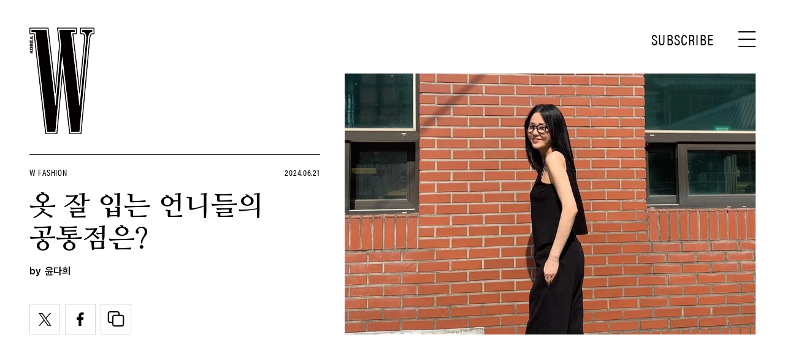

--- FILE ---
content_type: text/html; charset=UTF-8
request_url: https://www.wkorea.com/2024/06/21/%EC%98%B7-%EC%9E%98-%EC%9E%85%EB%8A%94-%EC%96%B8%EB%8B%88%EB%93%A4%EC%9D%98-%EA%B3%B5%ED%86%B5%EC%A0%90%EC%9D%80/
body_size: 27036
content:
<!DOCTYPE html>
<html lang="ko-KR">

<head>
    <meta charset="UTF-8">
    <meta http-equiv="X-UA-Compatible" content="IE=edge">
	<meta name="viewport" content="width=device-width, initial-scale=1, viewport-fit=cover"/>
    <!--<meta name="viewport" content="width=device-width, initial-scale=1.0, minimum-scale=1.0, maximum-scale=1.0" />-->
    <title>옷 잘 입는 언니들의 공통점은? | 더블유 코리아 (W Korea)</title>
    <meta name='robots' content='max-image-preview:large' />
		<meta name="robots" content="max-image-preview:large">
		<meta name="description" content="잘 봐! 이게 언니들의 올블랙 룩이다!">
		<meta property="og:title" content="옷 잘 입는 언니들의 공통점은?">
		<meta property="og:description" content="잘 봐! 이게 언니들의 올블랙 룩이다!">
		<meta property="og:image" content="https://www.wkorea.com/wp_data/w/2024/06/style_66739fd8039a3-1920x1080.jpg?x=1080&y=1548&ver=1.1.37">
		<meta property="og:site_name" content="W korea">
		<meta property="og:type" content="article">
		<meta property="og:url" content="https://www.wkorea.com/2024/06/21/%ec%98%b7-%ec%9e%98-%ec%9e%85%eb%8a%94-%ec%96%b8%eb%8b%88%eb%93%a4%ec%9d%98-%ea%b3%b5%ed%86%b5%ec%a0%90%ec%9d%80/">
		<meta property="article:content_tier" content="free">
		
		<meta property="article:section" content="W Fashion"><meta property="article:section" content="셀럽 패션">
				<meta property="article:published_time" content="2024-06-21T03:28:58+00:00">
		<meta property="article:modified_time" content="2024-06-21T03:28:15+00:00">
		
		<meta property="article:author" content="윤다희">		<meta name="twitter:card" content="summary_large_image">
		<meta name="twitter:creator" content="@wkorea">
		<meta name="twitter:site" content="@wkorea">
		<meta name="twitter:domain" content="https://www.wkorea.com">
		<meta name="twitter:title" content="옷 잘 입는 언니들의 공통점은?">
		<meta name="twitter:description" content="잘 봐! 이게 언니들의 올블랙 룩이다!">
		<meta name="twitter:image" content="https://www.wkorea.com/wp_data/w/2024/06/style_66739fd8039a3-1920x1080.jpg?x=1080&y=1548&ver=1.1.37">
		
		<!-- doosan -->
		<meta property="ds:syndication" content="온라인기사">
		<meta property="ds:content_source" content="Web">
		<meta property="ds:term_id" content="3">
		<meta property="ds:ds_meta_editor" content="윤다희,각 인스타그램">
		<meta property="ds:parent_category_str" content="fashion">
		<meta property="ds:child_category_str" content="celebrity-fashion">
		<meta property="ds:p_id" content="306895">
		<meta property="ds:post_type" content="d">
		<meta property="ds:category_number" content="3,65443">
		<meta property="ds:tags" content="">
		<link rel='dns-prefetch' href='//www.wkorea.com' />
<link rel='dns-prefetch' href='//vjs.zencdn.net' />
<link rel='dns-prefetch' href='//player.vimeo.com' />
<link rel='dns-prefetch' href='//img.wkorea.com' />
<link rel='stylesheet' id='vimeo-for-wordpress-public-css' href='https://www.wkorea.com/wp-content/plugins/vimeo/build/style-index.css?ver=1.1.48' type='text/css' media='all' />
<link rel='stylesheet' id='wp-block-library-css' href='https://www.wkorea.com/wp-includes/css/dist/block-library/style.min.css?ver=1.1.48' type='text/css' media='all' />
<link rel='stylesheet' id='classic-theme-styles-css' href='https://www.wkorea.com/wp-includes/css/classic-themes.min.css?ver=1.1.48' type='text/css' media='all' />
<style id='global-styles-inline-css' type='text/css'>
body{--wp--preset--color--black: #000000;--wp--preset--color--cyan-bluish-gray: #abb8c3;--wp--preset--color--white: #ffffff;--wp--preset--color--pale-pink: #f78da7;--wp--preset--color--vivid-red: #cf2e2e;--wp--preset--color--luminous-vivid-orange: #ff6900;--wp--preset--color--luminous-vivid-amber: #fcb900;--wp--preset--color--light-green-cyan: #7bdcb5;--wp--preset--color--vivid-green-cyan: #00d084;--wp--preset--color--pale-cyan-blue: #8ed1fc;--wp--preset--color--vivid-cyan-blue: #0693e3;--wp--preset--color--vivid-purple: #9b51e0;--wp--preset--gradient--vivid-cyan-blue-to-vivid-purple: linear-gradient(135deg,rgba(6,147,227,1) 0%,rgb(155,81,224) 100%);--wp--preset--gradient--light-green-cyan-to-vivid-green-cyan: linear-gradient(135deg,rgb(122,220,180) 0%,rgb(0,208,130) 100%);--wp--preset--gradient--luminous-vivid-amber-to-luminous-vivid-orange: linear-gradient(135deg,rgba(252,185,0,1) 0%,rgba(255,105,0,1) 100%);--wp--preset--gradient--luminous-vivid-orange-to-vivid-red: linear-gradient(135deg,rgba(255,105,0,1) 0%,rgb(207,46,46) 100%);--wp--preset--gradient--very-light-gray-to-cyan-bluish-gray: linear-gradient(135deg,rgb(238,238,238) 0%,rgb(169,184,195) 100%);--wp--preset--gradient--cool-to-warm-spectrum: linear-gradient(135deg,rgb(74,234,220) 0%,rgb(151,120,209) 20%,rgb(207,42,186) 40%,rgb(238,44,130) 60%,rgb(251,105,98) 80%,rgb(254,248,76) 100%);--wp--preset--gradient--blush-light-purple: linear-gradient(135deg,rgb(255,206,236) 0%,rgb(152,150,240) 100%);--wp--preset--gradient--blush-bordeaux: linear-gradient(135deg,rgb(254,205,165) 0%,rgb(254,45,45) 50%,rgb(107,0,62) 100%);--wp--preset--gradient--luminous-dusk: linear-gradient(135deg,rgb(255,203,112) 0%,rgb(199,81,192) 50%,rgb(65,88,208) 100%);--wp--preset--gradient--pale-ocean: linear-gradient(135deg,rgb(255,245,203) 0%,rgb(182,227,212) 50%,rgb(51,167,181) 100%);--wp--preset--gradient--electric-grass: linear-gradient(135deg,rgb(202,248,128) 0%,rgb(113,206,126) 100%);--wp--preset--gradient--midnight: linear-gradient(135deg,rgb(2,3,129) 0%,rgb(40,116,252) 100%);--wp--preset--duotone--dark-grayscale: url('#wp-duotone-dark-grayscale');--wp--preset--duotone--grayscale: url('#wp-duotone-grayscale');--wp--preset--duotone--purple-yellow: url('#wp-duotone-purple-yellow');--wp--preset--duotone--blue-red: url('#wp-duotone-blue-red');--wp--preset--duotone--midnight: url('#wp-duotone-midnight');--wp--preset--duotone--magenta-yellow: url('#wp-duotone-magenta-yellow');--wp--preset--duotone--purple-green: url('#wp-duotone-purple-green');--wp--preset--duotone--blue-orange: url('#wp-duotone-blue-orange');--wp--preset--font-size--small: 13px;--wp--preset--font-size--medium: 20px;--wp--preset--font-size--large: 36px;--wp--preset--font-size--x-large: 42px;--wp--preset--spacing--20: 0.44rem;--wp--preset--spacing--30: 0.67rem;--wp--preset--spacing--40: 1rem;--wp--preset--spacing--50: 1.5rem;--wp--preset--spacing--60: 2.25rem;--wp--preset--spacing--70: 3.38rem;--wp--preset--spacing--80: 5.06rem;--wp--preset--shadow--natural: 6px 6px 9px rgba(0, 0, 0, 0.2);--wp--preset--shadow--deep: 12px 12px 50px rgba(0, 0, 0, 0.4);--wp--preset--shadow--sharp: 6px 6px 0px rgba(0, 0, 0, 0.2);--wp--preset--shadow--outlined: 6px 6px 0px -3px rgba(255, 255, 255, 1), 6px 6px rgba(0, 0, 0, 1);--wp--preset--shadow--crisp: 6px 6px 0px rgba(0, 0, 0, 1);}:where(.is-layout-flex){gap: 0.5em;}body .is-layout-flow > .alignleft{float: left;margin-inline-start: 0;margin-inline-end: 2em;}body .is-layout-flow > .alignright{float: right;margin-inline-start: 2em;margin-inline-end: 0;}body .is-layout-flow > .aligncenter{margin-left: auto !important;margin-right: auto !important;}body .is-layout-constrained > .alignleft{float: left;margin-inline-start: 0;margin-inline-end: 2em;}body .is-layout-constrained > .alignright{float: right;margin-inline-start: 2em;margin-inline-end: 0;}body .is-layout-constrained > .aligncenter{margin-left: auto !important;margin-right: auto !important;}body .is-layout-constrained > :where(:not(.alignleft):not(.alignright):not(.alignfull)){max-width: var(--wp--style--global--content-size);margin-left: auto !important;margin-right: auto !important;}body .is-layout-constrained > .alignwide{max-width: var(--wp--style--global--wide-size);}body .is-layout-flex{display: flex;}body .is-layout-flex{flex-wrap: wrap;align-items: center;}body .is-layout-flex > *{margin: 0;}:where(.wp-block-columns.is-layout-flex){gap: 2em;}.has-black-color{color: var(--wp--preset--color--black) !important;}.has-cyan-bluish-gray-color{color: var(--wp--preset--color--cyan-bluish-gray) !important;}.has-white-color{color: var(--wp--preset--color--white) !important;}.has-pale-pink-color{color: var(--wp--preset--color--pale-pink) !important;}.has-vivid-red-color{color: var(--wp--preset--color--vivid-red) !important;}.has-luminous-vivid-orange-color{color: var(--wp--preset--color--luminous-vivid-orange) !important;}.has-luminous-vivid-amber-color{color: var(--wp--preset--color--luminous-vivid-amber) !important;}.has-light-green-cyan-color{color: var(--wp--preset--color--light-green-cyan) !important;}.has-vivid-green-cyan-color{color: var(--wp--preset--color--vivid-green-cyan) !important;}.has-pale-cyan-blue-color{color: var(--wp--preset--color--pale-cyan-blue) !important;}.has-vivid-cyan-blue-color{color: var(--wp--preset--color--vivid-cyan-blue) !important;}.has-vivid-purple-color{color: var(--wp--preset--color--vivid-purple) !important;}.has-black-background-color{background-color: var(--wp--preset--color--black) !important;}.has-cyan-bluish-gray-background-color{background-color: var(--wp--preset--color--cyan-bluish-gray) !important;}.has-white-background-color{background-color: var(--wp--preset--color--white) !important;}.has-pale-pink-background-color{background-color: var(--wp--preset--color--pale-pink) !important;}.has-vivid-red-background-color{background-color: var(--wp--preset--color--vivid-red) !important;}.has-luminous-vivid-orange-background-color{background-color: var(--wp--preset--color--luminous-vivid-orange) !important;}.has-luminous-vivid-amber-background-color{background-color: var(--wp--preset--color--luminous-vivid-amber) !important;}.has-light-green-cyan-background-color{background-color: var(--wp--preset--color--light-green-cyan) !important;}.has-vivid-green-cyan-background-color{background-color: var(--wp--preset--color--vivid-green-cyan) !important;}.has-pale-cyan-blue-background-color{background-color: var(--wp--preset--color--pale-cyan-blue) !important;}.has-vivid-cyan-blue-background-color{background-color: var(--wp--preset--color--vivid-cyan-blue) !important;}.has-vivid-purple-background-color{background-color: var(--wp--preset--color--vivid-purple) !important;}.has-black-border-color{border-color: var(--wp--preset--color--black) !important;}.has-cyan-bluish-gray-border-color{border-color: var(--wp--preset--color--cyan-bluish-gray) !important;}.has-white-border-color{border-color: var(--wp--preset--color--white) !important;}.has-pale-pink-border-color{border-color: var(--wp--preset--color--pale-pink) !important;}.has-vivid-red-border-color{border-color: var(--wp--preset--color--vivid-red) !important;}.has-luminous-vivid-orange-border-color{border-color: var(--wp--preset--color--luminous-vivid-orange) !important;}.has-luminous-vivid-amber-border-color{border-color: var(--wp--preset--color--luminous-vivid-amber) !important;}.has-light-green-cyan-border-color{border-color: var(--wp--preset--color--light-green-cyan) !important;}.has-vivid-green-cyan-border-color{border-color: var(--wp--preset--color--vivid-green-cyan) !important;}.has-pale-cyan-blue-border-color{border-color: var(--wp--preset--color--pale-cyan-blue) !important;}.has-vivid-cyan-blue-border-color{border-color: var(--wp--preset--color--vivid-cyan-blue) !important;}.has-vivid-purple-border-color{border-color: var(--wp--preset--color--vivid-purple) !important;}.has-vivid-cyan-blue-to-vivid-purple-gradient-background{background: var(--wp--preset--gradient--vivid-cyan-blue-to-vivid-purple) !important;}.has-light-green-cyan-to-vivid-green-cyan-gradient-background{background: var(--wp--preset--gradient--light-green-cyan-to-vivid-green-cyan) !important;}.has-luminous-vivid-amber-to-luminous-vivid-orange-gradient-background{background: var(--wp--preset--gradient--luminous-vivid-amber-to-luminous-vivid-orange) !important;}.has-luminous-vivid-orange-to-vivid-red-gradient-background{background: var(--wp--preset--gradient--luminous-vivid-orange-to-vivid-red) !important;}.has-very-light-gray-to-cyan-bluish-gray-gradient-background{background: var(--wp--preset--gradient--very-light-gray-to-cyan-bluish-gray) !important;}.has-cool-to-warm-spectrum-gradient-background{background: var(--wp--preset--gradient--cool-to-warm-spectrum) !important;}.has-blush-light-purple-gradient-background{background: var(--wp--preset--gradient--blush-light-purple) !important;}.has-blush-bordeaux-gradient-background{background: var(--wp--preset--gradient--blush-bordeaux) !important;}.has-luminous-dusk-gradient-background{background: var(--wp--preset--gradient--luminous-dusk) !important;}.has-pale-ocean-gradient-background{background: var(--wp--preset--gradient--pale-ocean) !important;}.has-electric-grass-gradient-background{background: var(--wp--preset--gradient--electric-grass) !important;}.has-midnight-gradient-background{background: var(--wp--preset--gradient--midnight) !important;}.has-small-font-size{font-size: var(--wp--preset--font-size--small) !important;}.has-medium-font-size{font-size: var(--wp--preset--font-size--medium) !important;}.has-large-font-size{font-size: var(--wp--preset--font-size--large) !important;}.has-x-large-font-size{font-size: var(--wp--preset--font-size--x-large) !important;}
.wp-block-navigation a:where(:not(.wp-element-button)){color: inherit;}
:where(.wp-block-columns.is-layout-flex){gap: 2em;}
.wp-block-pullquote{font-size: 1.5em;line-height: 1.6;}
</style>
<link rel='stylesheet' id='dsmgn-style-css' href='https://www.wkorea.com/wp-content/themes/wk/assets/css/dsmgn.css?ver=1.1.48' type='text/css' media='all' />
<link rel='stylesheet' id='theme-css-normalize-css' href='https://www.wkorea.com/wp-content/themes/wk/assets/css/normalize.css?ver=1.1.48' type='text/css' media='all' />
<link rel='stylesheet' id='theme-css-extend-style-css' href='https://www.wkorea.com/wp-content/themes/wk/assets/css/extend.a.css?ver=1.1.48' type='text/css' media='all' />
<link rel='stylesheet' id='theme-css-style-css' href='https://www.wkorea.com/wp-content/themes/wk/assets/css/style.css?ver=1.1.48' type='text/css' media='all' />
<link rel='stylesheet' id='videoJS-style-css' href='https://vjs.zencdn.net/8.10.0/video-js.css?ver=1.1.48' type='text/css' media='all' />
<link rel='stylesheet' id='custom-css-css' href='https://img.wkorea.com/pretendard-1.3.9/dist/web/variable/pretendardvariable-dynamic-subset.min.css?ver=1.1.48' type='text/css' media='all' />
<script type='text/javascript' src='https://www.wkorea.com/wp-content/themes/wk/assets/js/jquery-3.3.1.min.js?ver=1.1.48' id='theme-js-jquery-js'></script>
<script type='text/javascript' src='https://www.wkorea.com/wp-content/themes/wk/js/func.js?ver=1.1.48' id='func-js'></script>
<script type='text/javascript' src='https://player.vimeo.com/api/player.js?ver=1.1.48' id='vimeo-for-wordpress-player-js'></script>
<link rel="canonical" href="https://www.wkorea.com/2024/06/21/%ec%98%b7-%ec%9e%98-%ec%9e%85%eb%8a%94-%ec%96%b8%eb%8b%88%eb%93%a4%ec%9d%98-%ea%b3%b5%ed%86%b5%ec%a0%90%ec%9d%80/" />
<link rel='shortlink' href='https://www.wkorea.com/?p=306895' />
	<link rel="stylesheet" href="https://use.typekit.net/gcx3elx.css">
	<link rel="preconnect" href="https://fonts.googleapis.com">
	<link rel="preconnect" href="https://fonts.gstatic.com" crossorigin>
	<link href="https://fonts.googleapis.com/css2?family=Nanum+Myeongjo:wght@400;700&display=swap" rel="stylesheet">
	
<script type="application/ld+json">{"@context":"http://schema.org","@type":"NewsArticle","articleBody":"잘 봐! 이게 언니들의 올블랙 룩이다!더울 땐 빛을 반사하는 흰 옷을 입는 게 더 시원하다고 하지만, 한여름에도 시크한 올블랙 룩을 포기할 수는 없습니다. 고현정, 공효진 등 옷잘 입는다고 정평이 나있는 셀럽들도 새까만 패션을 고수 중이에요.고현정고현정은 머리부터 발끝까지 블랙으로 중무장했습니다. 뿔테 안경에 새까만 머리카락까지 더해져 쿨한 룩을 완성했네요. 고현정의 룩이 답답하지 않은 비결은 적절한 노출에 있는데요. 언발란스 톱으로 언뜻 보이는 허리와 팬츠의 슬릿 디테일이 시원하고 편안한 여름 룩을 완성합니다. laurence paul쿠버01 C1구매하러 가기공효진																												@rovvxhyo																													@rovvxhyo										이토록 사랑스러운 올블랙 스타일이 또 있을까요? 공효진의 올블랙 룩은 그와 잔뜩 닮아있습니다. MM6 메종 마르지엘라의 유니크한 플리츠 드레스와 드롭 이어링은 어디로 튈지 모르는 매력이 있죠. 공효진의 패션은 액세서리를 찬찬히 살펴보면 더욱 흥미롭습니다. 캣츠아이 선글라스와 뱅글로 세련된 무드를 더하고, 러블리한 스니커즈를 매치하는 센스를 발휘했네요. 어깨에 툭 걸친 스터드 백은 케이트의 제품인데요. 구조적인 디자인으로 어느 룩에나 특별한 포인트가 되죠.MM6 MAISON MARGIELA Black Pleated Minidress구매하러 가기고소영&amp;김나영블랙 컬러를 둘이 맞춰 입으면 멋스러움이 배가 되네요. 데일리 룩으로는 고소영을, 휴가 룩으론 김나영을 &#8216;손민수&#8217;하는 것을 추천합니다. 김나영은 공효진의 케이트 백의 미니 버전을 선택했는데요. 쁘띠한 사이즈로 보다 경쾌한 것이 특징이죠.KhaiteTHE SMALL ELENA BAG구매하러 가기엄정화엄정화는 은은한 광택의 셔츠와 레더 팬츠로 우아한 룩을 스타일링했네요. 볼드한 액세서리 매니아답게 다양한 액세서리가 인상적이죠. 특히 블랙 컬러와 골드 이어링의 조화가 고급스럽습니다. 이처럼 심플한 디자인의 올블랙 패션엔 볼드한 액세서리를 매치해보세요. 한예슬최근 결혼 소식을 알린 한예슬의 신혼 룩은? 한예슬은 슬리브리스와 스웨트 팬츠를 입고 프랑스로 향했습니다. 유쾌하고 쿨한 그의 분위기가 룩에서도 드러나죠. 휴양지에 알맞은 편안한 스타일과 애티튜드가 인상적이네요.            관련기사                																																																								W Fashion								2030 여성들을 홀린 고현정의 데일리 룩								2024.06.11by 윤다희																																																																															W Fashion								송혜교의 10만원대 화이트 셔츠, 어디 제품일까?								2024.06.14by 윤다희																																																																															W Fashion								공효진의 옷장 속 아이템, 여기서 사세요								2024.04.12by 윤다희																							            ","isBasedOn":"https://www.wkorea.com/2024/06/21/%ec%98%b7-%ec%9e%98-%ec%9e%85%eb%8a%94-%ec%96%b8%eb%8b%88%eb%93%a4%ec%9d%98-%ea%b3%b5%ed%86%b5%ec%a0%90%ec%9d%80/","articleSection":["W Fashion","셀럽 패션"],"author":[{"@type":"person","name":"\uc724\ub2e4\ud76c","sameAs":"https:\/\/www.wkorea.com\/author\/\uc724\ub2e4\ud76c"}],"dateModified":"2024-06-21T03:28:15+00:00","datePublished":"2024-06-21T03:28:58+00:00","headline":"옷 잘 입는 언니들의 공통점은?","image":["https://img.wkorea.com/w/2024/06/style_66739fd8039a3-500x500.jpg","https://img.wkorea.com/w/2024/06/style_66739fd8039a3-744x930.jpg","https://img.wkorea.com/w/2024/06/style_66739fd8039a3-768x960.jpg","https://img.wkorea.com/w/2024/06/style_66739fd8039a3.jpg","https://img.wkorea.com/w/2024/06/style_66739fd8039a3-200x250.jpg","https://img.wkorea.com/w/2024/06/style_66739fd8039a3-500x354.jpg","https://img.wkorea.com/w/2024/06/style_66739fd8039a3-600x750.jpg","https://img.wkorea.com/w/2024/06/style_66739fd8039a3-700x1050.jpg","https://img.wkorea.com/w/2024/06/style_66739fd8039a3-960x1440.jpg","https://img.wkorea.com/w/2024/06/style_66739fd8039a3-1920x1080.jpg","https://img.wkorea.com/w/2024/06/style_66739fd8039a3-1280x720.jpg","https://img.wkorea.com/w/2024/06/style_66739fd8039a3-720x405.jpg","https://img.wkorea.com/w/2024/06/style_66739fd8039a3-500x750.jpg","https://img.wkorea.com/w/2024/06/style_66739fd8039a3.jpg"],"keywords":[],"thumbnailUrl":"https://img.wkorea.com/w/2024/06/style_66739fd8039a3-1920x1080.jpg?x=1080&y=1548","url":"https://www.wkorea.com/2024/06/21/%ec%98%b7-%ec%9e%98-%ec%9e%85%eb%8a%94-%ec%96%b8%eb%8b%88%eb%93%a4%ec%9d%98-%ea%b3%b5%ed%86%b5%ec%a0%90%ec%9d%80/","isPartOf":{"@type":"CreativeWork","name":"W Korea","isAccessibleForFree":"true"},"alternativeHeadline":"옷 잘 입는 언니들의 공통점은?","description":"잘 봐! 이게 언니들의 올블랙 룩이다! 더울 땐 빛을 반사하는 흰 옷을 입는 게 더 시원하다고 하지만, 한여름에도 시크한 올블랙 룩을 포기할 수는 없습니다. 고현정, 공효진 등 옷잘 입는다고 정평이 나있는 셀럽들도 새까만 패션을 고수 중이에요. 고현정 고현정은 머리부터 발끝까지 블랙으로 중무장했습니다. 뿔테 안경에 새까만 머리카락까지 더해져 쿨한 룩을 완성했네요. 고현정의 룩이 답답하지 않은 비결은 ","mainEntityOfPage":{"@type":"WebPage","@id":"https://www.wkorea.com/2024/06/21/%ec%98%b7-%ec%9e%98-%ec%9e%85%eb%8a%94-%ec%96%b8%eb%8b%88%eb%93%a4%ec%9d%98-%ea%b3%b5%ed%86%b5%ec%a0%90%ec%9d%80/" },"publisher":{"@context":"https://schema.org", "@type":"Organization", "name":"W Korea","logo":{"@type":"ImageObject", "url":"https://www.wkorea.com/wp-content/themes/wk/assets/images/logo.svg", "width":"270px", "height":"70px"},"url":"https://www.wkorea.com"}}</script>
<noscript><style>.lazyload[data-src]{display:none !important;}</style></noscript><style>.lazyload{background-image:none !important;}.lazyload:before{background-image:none !important;}</style><link rel="icon" href="https://img.wkorea.com/w/2024/06/style_667a574d0cbc3-32x32.jpg" sizes="32x32" />
<link rel="icon" href="https://img.wkorea.com/w/2024/06/style_667a574d0cbc3-192x192.jpg" sizes="192x192" />
<link rel="apple-touch-icon" href="https://img.wkorea.com/w/2024/06/style_667a574d0cbc3-180x180.jpg" />
<meta name="msapplication-TileImage" content="https://img.wkorea.com/w/2024/06/style_667a574d0cbc3-270x270.jpg" />

<script type="text/javascript">var wpjx_ajaxurl = "https://www.wkorea.com/wp-admin/admin-ajax.php";</script>
	<!-- AD Manager -->
<!--<scr--ipt async='async' src='https://www.googletagservices.com/tag/js/gpt.js'></scr-ipt>-->
<script async src="https://securepubads.g.doubleclick.net/tag/js/gpt.js"></script>

<script>

	var gpt_id_str = '/21664460844/wkorea-2025/';
	var gpt_pc_str = 'wkorea-2025-pc-'+'sub';
	var gpt_m_str = 'wkorea-2025-mobile-'+'sub';
	
	var gpt_str = '';
	var device = fn_is_mobile();

	if(device == 'pc') {
		gpt_str = gpt_id_str+gpt_pc_str;
	} else {
		gpt_str = gpt_id_str+gpt_m_str;
	}

	gpt_category_target_str = 'w_category';

    var googletag = googletag || {};
    googletag.cmd = googletag.cmd || [];
    var gptadslots = [];

    var lineItemId = -1;

	var category_number = "";
	if(typeof jQuery('meta[property="ds:category_number"]').attr('content') != 'undefined') {
		category_number = jQuery('meta[property="ds:category_number"]').attr('content');
	};
	var category_number_array = category_number.split(",");

	googletag.cmd.push(function () {
		if(device == "pc") {
			googletag.defineSlot(gpt_str, [1, 1], 'pc-all').
			setTargeting(gpt_category_target_str, category_number_array).
			addService(googletag.pubads());

			googletag.defineSlot(gpt_str, [[970, 250], [970, 546]], 'pc-top').
			setTargeting(gpt_category_target_str, category_number_array).
			addService(googletag.pubads());	
			
			googletag.defineSlot(gpt_str, [[930, 180],[930, 524]], 'pc-mpu-1').
			setTargeting(gpt_category_target_str, category_number_array).
			addService(googletag.pubads());		
	
			googletag.defineSlot(gpt_str, [[930, 180],[930, 524]], 'pc-mpu-2').
			setTargeting(gpt_category_target_str, category_number_array).
			addService(googletag.pubads());
		
			googletag.defineSlot(gpt_str, [1, 2], 'pc-teadstv').
			setTargeting(gpt_category_target_str, category_number_array).
			addService(googletag.pubads());

		} else {
			googletag.defineSlot(gpt_str, [1, 1], 'mobile-all').
			setTargeting(gpt_category_target_str, category_number_array).
			addService(googletag.pubads());

			googletag.defineSlot(gpt_str, [[320, 261],[320, 260]], 'mobile-top').
			setTargeting(gpt_category_target_str, category_number_array).
			addService(googletag.pubads());

			googletag.defineSlot(gpt_str, [[750, 1333]], 'mobile-first-view').
			setTargeting(gpt_category_target_str, category_number_array).
			addService(googletag.pubads());
			
		
			// Special AD
			googletag.defineSlot(gpt_str, [[320, 181]], 'mobile-special').
			setTargeting(gpt_category_target_str, category_number_array).
			addService(googletag.pubads());

			/* mobile-special-vast(VAST) */
			googletag.defineSlot(gpt_str, [[320, 180]], 'mobile-special-vast').
			setTargeting(gpt_category_target_str, category_number_array).
			addService(googletag.pubads());

			googletag.defineSlot(gpt_str, [[320, 50]], 'mobile-footer-sticky').
			setTargeting(gpt_category_target_str, category_number_array).
			addService(googletag.pubads());

			googletag.defineSlot(gpt_str, [[320, 51]], 'mobile-footer-scroller').
			setTargeting(gpt_category_target_str, category_number_array).
			addService(googletag.pubads());

			googletag.defineSlot(gpt_str, [750, 1240], 'mobile-full').
			setTargeting(gpt_category_target_str, category_number_array).
			addService(googletag.pubads());

			googletag.defineSlot(gpt_str, [1, 2], 'mobile-teadstv').
			setTargeting(gpt_category_target_str, category_number_array).
			addService(googletag.pubads());
			
			googletag.defineSlot(gpt_str, [1, 3], 'mobkoi').
			setTargeting(gpt_category_target_str, category_number_array).
			addService(googletag.pubads());

		} // if PC else

		googletag.pubads().collapseEmptyDivs(true);
		googletag.enableServices();

		// Google Adm imp
        googletag.pubads().addEventListener('slotRenderEnded', function(event) {
			var slotId = event.slot.getSlotElementId();

			if(event.campaignId !== null) {
				// Ad Exchange 노출 시 지정 영역 display:none 처리 시작
				var adx_id = '2728882452';
				if(event.campaignId == adx_id) {
					const bn_els = document.querySelectorAll('.noAdEx');
					bn_els.forEach((bn_el) => {
					  bn_el.style.display = 'none';
					});
				}
				// Ad Exchange 노출 시 지정 영역 display:none 처리 끝
			}

			// Record details of the rendered ad.
			var slotList = [
				"mobile-special",
				"mobile-mpu-1",
				"mobile-mpu-2",
				"mobile-mpu-3",
				"mobile-inRead-1",
				"mobile-inRead-2",
				"mobile-inRead-3",
				"mobile-interscroller",
				"pc-top",
				"pc-mpu-1",
				"pc-mpu-2",
				"mobile-special-vast",
				"mobile-top",
				"mobile-first-view"
			]

			if( slotList.includes(slotId) ) {
				if( event.creativeId !== null ) {
					gTag_event_send('ad_imp', event.campaignId, slotId, event.creativeId);
					eLogs_send('ad_imp', '', event.lineItemId, event.size.join('x'), event.creativeId, 0, slotId, event.campaignId, 'WK');
				}
			}

			if( (slotId == 'mobile-all') ){
				var a_flag = getCookie_b( 'dsm_vfd_'+ event.campaignId );
				if(!a_flag) {
					googletag.cmd.push(function() {
						googletag.display('mobile-special');
						googletag.display('mobile-special-vast');
					});
				}

				var fullBnDelaySec = 1000;
				a_flag = getCookie_b( 'dsm_vfd_'+ event.campaignId + '_full');
				//a_flag = false;
				if(!a_flag) {
					setTimeout(function () {
						//if(domainCheck){
							googletag.display('mobile-full');
						//}
					}, fullBnDelaySec);
				} else {
					tmp_wrap = document.getElementById('mobile-full-wrap');
					tmp_wrap.style.display = "none";
				}

				/* mobile-first-view */
				a_flag = getCookie_b( 'dsm_vfd_'+ event.campaignId + '-first-view');
				if(!a_flag) {
					if(device != "pc") {
						googletag.cmd.push(function() {
							googletag.display('mobile-first-view');
						});
					}	
				}
			}

			if(slotId == "mobile-special-vast") {
				adFooterSpecialCheck( event.campaignId , "mobile-special-vast");
				if( event.creativeId !== null ) {
				}
			}

			if(slotId == "mobile-special") {
				adFooterSpecialCheck( event.campaignId , "mobile-special");
				if( event.creativeId !== null ) {
				}
			}

			if(slotId == "mobile-footer-scroller") { 
				adFooterStiycky( event.campaignId , "mobile-footer-scroller");
				if( event.creativeId !== null ) {
				}
			}

			if(slotId == "mobile-footer-sticky") { 
				adFooterStiycky( event.campaignId , "mobile-footer-sticky");
				if( event.creativeId !== null ) {
				}
			}

			if(slotId == "mobile-full") { 
				adFullCheck( event.campaignId , "mobile-full");
				if( event.creativeId !== null ) {
				}
			}

			if(slotId == "mobile-first-view") { 
				setBannerViewCookie( 'dsm_vfd_'+ event.campaignId + '-first-view', 1 );
				if( event.creativeId !== null ) {
				}
			}

        });


		// 광고 송출 요청시
        googletag.pubads().addEventListener('slotRequested', function(event) {
			const slot = event.slot;
			const slotId = event.slot.getSlotElementId();
			
			if(slotId == "mobile-special") {
				jQuery("#mobile-special-wrap").css({"display": "block"});
			}

			if(slotId == "mobile-special-vast") {
				jQuery("#mobile-special-vast-wrap").css({"display": "block"});
			}
		});

	});



function setBannerViewCookie( cookie_name, date ) {
	var exdate = new Date();
	var add_min = 60 * 24 * date;
	exdate.setMinutes(exdate.getMinutes() + add_min);
	var path = '; path=/';
	var domain = '; domain=.wkorea.com';

	var cookie_value = escape(true) + ('; expires=' + exdate.toUTCString())+path+domain;
	document.cookie = cookie_name + '=' + cookie_value;
}

function getCookie_b( cookie_name ) {
	var value = document.cookie.match('(^|;) ?' + cookie_name + '=([^;]*)(;|$)');
	return value? value[2] : null;
}


function adFooterSpecialCheck( campaignId, slotName ) {
		if(jQuery("#"+slotName+" > div > iframe").length > 0) {
			if(device != "pc") {
				footerBnCloseBtnShow( campaignId, slotName );
			}
		} else {
			jQuery('#'+slotName+'-wrap').css({
				"display": "none"
			});
		}
}


function footerBnCloseBtnShow( campaignId, slotName ) {
	jQuery('#'+slotName+'-wrap .mobile-footer-close').css({
		"display": "block"
	});

	jQuery('#'+slotName+'-wrap').css({
		"background": "#fff",
		"box-shadow": "rgb(0 0 0 / 15%) 0px 0 7px"
	});
	setBannerViewCookie( 'dsm_vfd_'+campaignId, 1 ); // 하루 1번 freq
	//setBannerViewCookie( 'dsm_vfd', 1 ); // 하루 1번 freq
}


function DSM_footerSticky_close() {
	jQuery('#mobile-footer-scroller').html('');
	jQuery('#mobile-footer-sticky').html('');
	jQuery('.mobile-footer-sticky-wrap').css('display','none');
	jQuery('.mobile-footer-closebtn').html('');
	jQuery('.mobile-footer-closebtn').css('display', 'none');

	eLogs_send('adm', 'close', 'footerSticky', '', '', '1', '', '', 'WK');
	gtag('event', 'adm', {
	  'event_category': 'ad_footerSticky_closeBtn',
	  'event_label': 'btn'
	});
}

function adFooterStiycky( campaignId, slotName ) {
	if(jQuery("#"+slotName+" > div > iframe").length > 0) {
		if(device != "pc") {
			setTimeout(function () {
				jQuery("."+slotName+"-closebtn").css('display','block');
			}, 500);
		}
	} else {
		jQuery("."+slotName+"-wrap").css('display','none');
	}
}


function adFullCheck( campaignId, slotName ) {
	const wrap = document.getElementById('mobile-full-wrap');
	
	if(jQuery("#"+slotName+" > div > iframe").length > 0) {
		if(device != "pc") {
			Ad_Full_bn_startTime = new Date();

			wrap.classList.add('mobile-full-wrap-active');
			wrap.style.opacity = 1;
			document.body.classList.add('no-scroll-height');
			setBannerViewCookie( 'dsm_vfd_'+campaignId+'_full', 1 ); // 하루 1번 freq
		}

		setTimeout(function () {
			fullBnHide('mobile-full-wrap');
		}, 10000);

	} else {
		wrap.style.display = "none";
	}
}



function fullBnHide( id ) {

	const wrap = document.getElementById(id);
	wrap.style.opacity = 0;

	setTimeout(function () {
		wrap.style.display = 'none';
	}, 600);


	document.body.classList.remove('no-scroll-height');

	sendSec = 999;
	if(typeof Ad_Full_bn_startTime !== 'undefined') {
		sendSec = new Date() - Ad_Full_bn_startTime;
		sendSec = Math.floor(sendSec / 1000);
	}

	eLogs_send('adm', 'close', 'footer_bn', '', '', '1', '', '', 'WK');
	gtag('event', 'adm', {
	  'event_category': 'ad_footer_bn_close',
	  'event_label': 'btn'
	});
}

/* artistcompany */
window.addEventListener('message', function(event) {
	if (event.data.type === 'adStatus') {
		const adFrameMo = document.getElementById('artistcompany-mo'); // 광고영역 ID (모바일)
		const adFramePc = document.getElementById('artistcompany-pc'); // 광고영역 ID (PC)

		if (event.data.isEmpty) {
			if (adFrameMo) {
				adFrameMo.style.display = 'none';
			}
			if (adFramePc) {
				adFramePc.style.display = 'none';
			}
		}
	}
});
/**/

</script>		<!-- Global site tag (gtag.js) - Google Analytics -->
<script async src="https://www.googletagmanager.com/gtag/js?id=G-GQ8DP88Z73"></script>
<script>
  window.dataLayer = window.dataLayer || [];
  function gtag(){dataLayer.push(arguments);}
  gtag('js', new Date());

var ds_meta_editor = jQuery('meta[property="ds:ds_meta_editor"]').attr('content');
if(ds_meta_editor != undefined){
	dimension1 = ds_meta_editor;
}

if (dimension1 == ''){
	dimension1 = '이름없음';
}

if(typeof postID == "undefined") {
	postID = jQuery('meta[property="ds:p_id"]').attr('content');
}
var document_h = jQuery('body').height();

var published_time = "";
if(typeof jQuery('meta[property="article:published_time"]').attr('content') != 'undefined') {
	published_time = jQuery('meta[property="article:published_time"]').attr('content').substring(0,10).replace(/-/gi,'/');
}

var ds_parent_category = "";
if(typeof jQuery('meta[property="ds:parent_category_str"]').attr('content') != 'undefined') {
	ds_parent_category = jQuery('meta[property="ds:parent_category_str"]').attr('content');
};

var ds_child_category = "";
if(typeof jQuery('meta[property="ds:child_category_str"]').attr('content') != 'undefined') {
	ds_child_category = jQuery('meta[property="ds:child_category_str"]').attr('content');
};

if(ds_parent_category == "") {
	ds_parent_category = "empty_value";
}
if(ds_child_category == "") {
	ds_child_category = "empty_value";
}

var ds_tags = "";
if(typeof jQuery('meta[property="ds:tags"]').attr('content') != 'undefined') {
	ds_tags = jQuery('meta[property="ds:tags"]').attr('content');
};

var dimension1 = "";
var dimension2 = postID;
var dimension3 = "";
var dimension4 = "";
var dimension5	= jQuery('meta[property="ds:content_source"]').attr('content');
var dimension6 = ds_parent_category;
var dimension7 = ds_child_category;
var dimension8 = jQuery('meta[property="article:author"]').attr('content');
var dimension9 = published_time;
var dimension10	= jQuery('meta[property="ds:tags"]').attr('content');

gtag('config', 'G-GQ8DP88Z73', {
	'dimension1': dimension1,
	'dimension2': dimension2,
	'dimension3': dimension3,
	'dimension4': dimension4,
	'dimension5': dimension5,
	'dimension6': dimension6,
	'dimension7': dimension7,
	'dimension8': dimension8,
	'dimension9': dimension9,
	'dimension10': dimension10
});

function gTag_event_send(event_name, event_category, event_label, event_idx) {

	gtag('event', event_name, {
		'event_category': event_category,
		'event_label': event_label,
		'event_idx': event_idx,
		'dimension1': dimension1,
		'dimension2': dimension2,
		'dimension3': dimension3,
		'dimension4': dimension4,
		'dimension5': dimension5,
		'dimension6': dimension6,
		'dimension7': dimension7,
		'dimension8': dimension8,
		'dimension9': dimension9,
		'dimension10': dimension10
	});
}

jQuery(document).ready(function(){

	//GA Click Log
	$("a").on("click", function() {
		var label, slot = "";
		var idx = 0;

		//NAV Btn
		if($(this).parents(".navbar").length > 0) {
			send_f = true;
			idx = $(this).parent().index();
			label = $(this).text();
			slot = 'header_nav';
		}

		//NAV GNB Btn
		if($(this).parents(".menu_list").length > 0) {
			if($(this).parents(".sub-menu").length > 0) {
				slot = 'header_gnb_nav_sub';
			} else {
				slot = 'header_gnb_nav';
			}
			idx = $(this).parent().index();
			label = $(this).text();
		}

		//NAV GNB Btn
		if($(this).parents(".link_group").length > 0) {
			idx = 0;
			slot = 'header_gnb_nav';
			label = $(this).text();
		}

		//NAV side_nav
		if($(this).parents(".side_nav").length > 0) {
			if($(this).parents(".lang_sel").length > 0) {
				slot = 'header_side_nav_lang';
				idx = $(this).parent().index();
			} else {
				slot = 'header_side_nav_subscribe';
				idx = 0;
			}
			label = $(this).text();
		}

		//View 좌측 상단 "by 에디터"
		if($(this).parents(".author").length > 0) {
			label = $(this).text();
			slot = 'view_author';
			idx = 0;
		}

		//View 좌측 상단 "category"
		if($(this).parents(".category").length > 0) {
			label = $(this).text();
			slot = 'view_category';
			idx = 0;
		}

		// View 하단 "태그"
		if($(this).parents(".tag_list").length > 0) {
			idx = $(this).parent().index();
			label = $(this).text();
			slot = 'view_info_area_tag';
		}

		// View 하단 "최신기사"
		if($(this).parents(".recently_list").length > 0) {
			idx = $(this).parent().index();
			label = $(this).find('.s_tit').text();
			slot = $(this).parent().attr("slot");

		}
		
		// View 하단 추천 기사들 & 메인페이지 추천 기사들
		if($(this).parents(".post_list").length > 0) {
			idx = $(this).parent().parent().index();
			slot = $(this).parent().parent().attr("slot");
			label = $(this).find('.s_tit').text();

			//이미지 클릭시 예외 처리
			if(label == "") {
				label = $(this).parent().parent().find('.s_tit').text();
			}
		}		

		// View 관련기사
		if($(this).parents(".relate_group").length > 0) {
			idx = $(this).parent().index();
			label = $(this).find('h3').text();
			slot = $(this).parent().attr("slot");
		}

		// Main PPL
		if($(this).parents(".section_spot").length > 0) {
			idx = 0;
			label = $(this).find('h2').text();
			slot = "main_ppl";
		}

		// Main Stiky
		if($(this).parents(".ma_highlight ").length > 0) {
			idx = 0;
			label = $(this).find('h3').text();
			slot = $(this).parent().attr("slot");
		}

		// shopping btn
		if($(this).parents(".shopping_list ").length > 0) {
			idx = 0;
			label = $(this).attr("data-name");
			slot = $(this).parent().attr("slot");
		}

		// view wp-block-button
		if($(this).parents(".wp-block-button").length > 0) {
			idx = 0;
			label = $(this).text();
			slot = 'view_block_button';
		}

		// li list_highlight
		if($(this).parents(".list_highlight ").length > 0) {
			idx = 0;
			label = $(this).find('h3').text();
			slot = $(this).parent().attr("slot");
		}

		if(slot != "") {
			gTag_event_send('click', slot, label, idx);
			eLogs_send('item_click', '', '', idx, label, 1, slot, postID, 'WK');
		}
	}); // End on Click


	//GA Click Log
	$(".share_btn").on("click", function() {
		var id_value = $(this).attr("id");
		if($(this).hasClass("share_bot")) {
			id_value = id_value + "_bot";
		}

		idx = 0;
		label = id_value;
		slot = 'view_share_btn';

		gTag_event_send('click', slot, label, idx);
		eLogs_send('item_click', '', '', idx, label, 1, slot, postID, 'WK');
	});


	// eLogs
	eLogs_category = '';
	if(ds_parent_category != 'empty_value') {
		eLogs_category = ds_parent_category;
		if(ds_child_category != 'empty_value') {
			eLogs_category += ',' + ds_child_category;
		}
	} else {
		if(ds_child_category != 'empty_value') {
			eLogs_category = ds_child_category;
		}
	}

	if ($('body').hasClass('home')) {
		eLogs_category = "main";
	}
	eLogs_send('pv', '', '', eLogs_category, document.title, 0, '', postID, 'WK');
}); // Document Ready ENd

function eLogs_send(category, action, label, value, kw, click, slot, number, from)
{
	var api = "/reciveLogs.php";
	var rf = encodeURIComponent(document.referrer);
	var href = encodeURIComponent(document.location.href);
	var rndTime = (Math.floor(Math.random() * 10000000) + 1);
	var tmp_image = new Image();
	var img_url = api + "?rnd="+rndTime
	img_url += "&category="+category;
	img_url += "&action="+action;
	img_url += "&label="+label;
	img_url += "&value="+value;
	img_url += "&click="+click;
	img_url += "&slot="+slot;
	img_url += "&number="+number;
	img_url += "&from="+from;
	img_url += "&now_url="+href;
	img_url += "&referer="+rf;
	img_url += "&kw="+kw;

	img_url = img_url.substr(0,3000);
	tmp_image.src = img_url;
}
</script>

<script type="text/javascript" src="//wcs.naver.net/wcslog.js"></script>
<script type="text/javascript">
if(!wcs_add) var wcs_add = {};
wcs_add["wa"] = "17098866754ac80";
if(window.wcs) {
  wcs_do();
}
</script>

<!-- Google Tag Manager -->
<script>(function(w,d,s,l,i){w[l]=w[l]||[];w[l].push({'gtm.start':
new Date().getTime(),event:'gtm.js'});var f=d.getElementsByTagName(s)[0],
j=d.createElement(s),dl=l!='dataLayer'?'&l='+l:'';j.async=true;j.src=
'https://www.googletagmanager.com/gtm.js?id='+i+dl;f.parentNode.insertBefore(j,f);
})(window,document,'script','dataLayer','GTM-MPGCR3');</script>
<!-- End Google Tag Manager -->

<!-- clarity -->
<script type="text/javascript">
    (function(c,l,a,r,i,t,y){
        c[a]=c[a]||function(){(c[a].q=c[a].q||[]).push(arguments)};
        t=l.createElement(r);t.async=1;t.src="https://www.clarity.ms/tag/"+i;
        y=l.getElementsByTagName(r)[0];y.parentNode.insertBefore(t,y);
    })(window, document, "clarity", "script", "jcsdz6irfx");
</script>
<!-- End clarity -->


<!-- Meta Pixel Code -->
<script>
!function(f,b,e,v,n,t,s)
{if(f.fbq)return;n=f.fbq=function(){n.callMethod?
n.callMethod.apply(n,arguments):n.queue.push(arguments)};
if(!f._fbq)f._fbq=n;n.push=n;n.loaded=!0;n.version='2.0';
n.queue=[];t=b.createElement(e);t.async=!0;
t.src=v;s=b.getElementsByTagName(e)[0];
s.parentNode.insertBefore(t,s)}(window, document,'script',
'https://connect.facebook.net/en_US/fbevents.js');
fbq('init', '285697992953591');
fbq('track', 'PageView');
if(ds_parent_category != "") {
	fbq('trackCustom', ds_parent_category+'_Category', {category: ds_parent_category});
}
</script>
<noscript><img height="1" width="1" style="display:none"
src="https://www.facebook.com/tr?id=285697992953591&ev=PageView&noscript=1"
/></noscript>
<!-- End Meta Pixel Code -->
    <!-- 230630 폰트 추가 -->
    <link rel="stylesheet" href="https://use.typekit.net/gcx3elx.css">    
    <link href="https://hangeul.pstatic.net/hangeul_static/css/nanum-myeongjo.css" rel="stylesheet">

</head>

<body class="post-template-default single single-post postid-306895 single-format-standard post-type-d">
<script data-cfasync="false" data-no-defer="1">var ewww_webp_supported=false;</script>
    <div class="banner banner_pc banner_imp" id="pc-all" style="display:none; height:1px;"></div>
<div class="banner banner_m banner_imp" id="mobile-all" style="display:none; height:1px;"></div>
<script>
googletag.cmd.push(function() {
	if(device == 'pc') {
		googletag.display('pc-all');
	} else {
		googletag.display('mobile-all');
	}
});
</script>	

    <div id="page" class="site">
					<div id="header_place"></div>
		        <header id="act_header">
            <div class="header sub">
                <div class="container">
                    <div class="inner">
                        <div class="logo">
                            <a href="https://www.wkorea.com">
                                <img class="pc lazyload" src="[data-uri]" width="182" height="300" alt="WKOREA" data-src="https://www.wkorea.com/wp-content/themes/wk/assets/images/logo.svg" decoding="async"><noscript><img class="pc" src="https://www.wkorea.com/wp-content/themes/wk/assets/images/logo.svg" width="182" height="300" alt="WKOREA" data-eio="l"></noscript>
                                <img class="mo lazyload" src="[data-uri]" width="55" height="90" alt="WKOREA" data-src="https://www.wkorea.com/wp-content/themes/wk/assets/images/logo_m.svg" decoding="async"><noscript><img class="mo" src="https://www.wkorea.com/wp-content/themes/wk/assets/images/logo_m.svg" width="55" height="90" alt="WKOREA" data-eio="l"></noscript>
								<!-- <img class="mo white lazyload" src="[data-uri]"  width="55" height="90" alt="WKOREA" data-src="https://www.wkorea.com/wp-content/themes/wk/assets/images/logo_white_m.svg" decoding="async"><noscript><img class="mo white" src="https://www.wkorea.com/wp-content/themes/wk/assets/images/logo_white_m.svg"  width="55" height="90" alt="WKOREA" data-eio="l"></noscript> -->
                            </a>
                        </div>

                        <div class="side_nav">
                            <a class="subscribe" href="https://www.magazineshop.co.kr/" target="_blank">SUBSCRIBE</a>
                            <div class="nav-icon nav-link"></div>
                            <div class="nav-icon"><div></div></div>
                        </div>
                    </div>
                </div>
            </div>

            <div class="gnb">
                <div class="container">
                    <div class="inner">
                        <button class="close" type="button"></button>
                        <div class="logo">
							<!--<img class="pc lazyload" src="[data-uri]" alt="WKOREA" width="103" height="170" data-src="//?=get_template_directory_uri()?/assets/images/logo.svg" decoding="async"><noscript><img class="pc" src="<//?=get_template_directory_uri()?>/assets/images/logo.svg" alt="WKOREA" width="103" height="170" data-eio="l"></noscript>-->
                            <img src="[data-uri]" alt="WKOREA" width="150" height="300" data-src="https://www.wkorea.com/wp-content/themes/wk/assets/images/logo.svg" decoding="async" class="lazyload"><noscript><img src="https://www.wkorea.com/wp-content/themes/wk/assets/images/logo.svg" alt="WKOREA" width="150" height="300" data-eio="l"></noscript>
						</div>
                        <div class="search">
                            <input id="keyword_header" type="text" name="" value="" placeholder="SEARCH">
                            <span id="btn_search_x_header" class="x"></span>
                            <button id="btn_search_header" type="button"></button>
                        </div>
                        <ul class="menu_list">
                            <li id="menu-item-258547" class="menu-item menu-item-type-custom menu-item-object-custom menu-item-258547"><a href="/fashion/">W Fashion</a></li>
<li id="menu-item-258548" class="menu-item menu-item-type-custom menu-item-object-custom menu-item-258548"><a href="/beauty/">W Beauty</a></li>
<li id="menu-item-258549" class="menu-item menu-item-type-custom menu-item-object-custom menu-item-258549"><a href="/feature/">W Feature</a></li>
<li id="menu-item-258550" class="menu-item menu-item-type-custom menu-item-object-custom menu-item-258550"><a href="/w-tv/">W TV</a></li>
<li id="menu-item-258551" class="menu-item menu-item-type-custom menu-item-object-custom menu-item-258551"><a href="/w-runway/">W Runway</a></li>
<li id="menu-item-258555" class="menu-item menu-item-type-custom menu-item-object-custom menu-item-258555"><a href="/whats-new/">What&#8217;s New</a></li>
                        </ul>
                        <div class="link_group">
                            <a href="https://www.magazineshop.co.kr/" target="_blank">SUBSCRIBE</a>
                            <a href="https://www.doosanmagazine.com/brands/w" target="_blank">ABOUT W</a>
							<a href="https://www.doosanmagazine.com/contact/" target="_blank">AD/CONTACT</a>
                            <a href="/masthead/">MASTHEAD</a>
                            <a href="/category/event/">EVENT</a>
                            <a href="https://www.doosanmagazine.com/notice/" target="_blank">NOTICE</a>
                            <ul class="sns_list">
                                <li><a href="https://www.facebook.com/wkorea" target="_blank"><img src="[data-uri]" width="40" height="40" alt="facebook" data-src="https://www.wkorea.com/wp-content/themes/wk/assets/images/ic_sns_facebook.svg" decoding="async" class="lazyload"><noscript><img src="https://www.wkorea.com/wp-content/themes/wk/assets/images/ic_sns_facebook.svg" width="40" height="40" alt="facebook" data-eio="l"></noscript></a></li>                                
                                <li><a href="https://www.instagram.com/wkorea/" target="_blank"><img src="[data-uri]" width="40" height="40" alt="instagram" data-src="https://www.wkorea.com/wp-content/themes/wk/assets/images/ic_sns_insta.svg" decoding="async" class="lazyload"><noscript><img src="https://www.wkorea.com/wp-content/themes/wk/assets/images/ic_sns_insta.svg" width="40" height="40" alt="instagram" data-eio="l"></noscript></a></li>
                                <li><a href="https://twitter.com/wkorea" target="_blank"><img src="[data-uri]" width="38" height="38" alt="twitter" data-src="https://www.wkorea.com/wp-content/themes/wk/assets/images/ic_sns_twitter.svg" decoding="async" class="lazyload"><noscript><img src="https://www.wkorea.com/wp-content/themes/wk/assets/images/ic_sns_twitter.svg" width="38" height="38" alt="twitter" data-eio="l"></noscript></a></li>
                                <li><a href="https://www.youtube.com/wkorea" target="_blank"><img src="[data-uri]" width="40" height="40" alt="youtube" data-src="https://www.wkorea.com/wp-content/themes/wk/assets/images/ic_sns_youtube.svg" decoding="async" class="lazyload"><noscript><img src="https://www.wkorea.com/wp-content/themes/wk/assets/images/ic_sns_youtube.svg" width="40" height="40" alt="youtube" data-eio="l"></noscript></a></li>
                            </ul>
                        </div>
                    </div>
                </div>
            </div>
        </header> <!-- #act_header -->

        <script>
        jQuery(document).ready(function () {
            jQuery("#btn_search_header").click(function () {
                searchHeader(jQuery("#keyword_header").val());
            });
            jQuery("#btn_search_x_header").click(function () {
                $("#keyword_header").val('');
            });
            jQuery("#keyword_header").on("keyup",function(key){
                if(key.keyCode==13) searchHeader(jQuery(this).val());
                });
            function searchHeader(keyword) {
                if(isEmpty(keyword)) {
                    alert('검색어를 입력해 주세요');
                    return false;
                }
                jQuery(location).attr("href", "/search/"+keyword)
            }

 /*       
			// 메뉴 가로 스크롤 위치 - 모바일 ( 상단 대 카테고리 )
            var li_postion_arr = []; li_position = 0; li_width_arr = [];
            $('.navbar > li').each(function (index,item){
                li_position += $(this).width()+20; // padding-right 20px 추가
                li_postion_arr.push(li_position);
                li_width_arr.push($(this).width());
            });

            var wrap_width = $('.nav').width(),
            //li_idx = $('.navbar').find('.current-menu-item').index(), // 2차 카테고리 선택이 영향을 주기 때문에 바로 아래 있는 .current-menu-item 으로 변경
			li_idx = $('.navbar > .current-menu-item').index(),
            li_position_on = li_postion_arr[li_idx];

*/
			if ($('.navbar > .current-menu-item').length > 0)
			{
				$('.navbar').animate({ scrollLeft:$('.navbar > .current-menu-item').offset().left - 40},0);
			}else if ($('.navbar > .current-menu-ancestor').length  > 0 ) {
				$('.navbar').animate({ scrollLeft:$('.navbar > .current-menu-ancestor').offset().left - 40},0);
			}
			
			if ($('#post_terms_depth2_list > li.on').length > 0) $('.tab_area').animate({ scrollLeft:$('#post_terms_depth2_list > li.on').offset().left - 100},0);

        });
        </script>

        		<div id="menu_place"></div>
        <div class="site-content-container">
            <div id="content" class="site-content">
<div id="primary" class="content-area">
	<main id="main" class="site-main" role="main">
		<script>console.log("post_type => d")</script><div class="progress"></div>

<div class="ad_wrapper ad_higher_bg">
	<div class="banner_m noAdEx"  id="mobile-first-view" style="display: none;"></div>
</div>


<!-- 250605 수정 -->
<script>
window.addEventListener('scroll', function() {
	var ds_div = document.querySelector('#mobile-first-view > div'); // 대상 div 요소 선택
	var ds_iframe = document.querySelector('#mobile-first-view iframe'); // 대상 iframe 요소 선택
	//if (ds_div !== null) {
	if (ds_iframe !== null) {
		var ds_divRect = ds_div.getBoundingClientRect(); // div 요소의 위치 정보 가져오기
		var ds_iframeRect = ds_iframe.getBoundingClientRect(); // iframe 요소의 위치 정보 가져오기
		var ds_divTopOffset = ds_divRect.top; // div 요소의 상단 위치
		var ds_iframeTopOffset = ds_iframeRect.top; // iframe 요소의 상단 위치
		/*
		if (divTopOffset <= 0) {
		div.style.position = 'absolute';
		div.style.top = '0';
		} else {
		div.style.position = 'absolute';
		div.style.top = '';
		}
		*/
		if (ds_iframeTopOffset <= 0) {
			ds_iframe.style.position = 'fixed';
			ds_iframe.style.top = '0';
		} else {
			//iframe.style.position = 'relative';
			//iframe.style.top = '';
		}

		if (ds_divTopOffset >= 0 && ds_iframeTopOffset >= 0) {
			ds_div.style.position = 'absolute';
			ds_div.style.top = '';
			ds_iframe.style.position = 'relative';
			ds_iframe.style.top = '';
		}
	}
});
</script>
<article class="sub_article">
	
     <!-- 일반 기사 일때 -->
    <!-- 일반상세 상단 이미지 -->
    <section class="article_visual normal_type">
        <!-- [D] 1023부터 타이틀영역 노출 -->
		<div class="container">
			<!-- TOP타이틀 시작 -->
			<div class="post_top">
				<div class="post_txt">
					<div class="txt_list">
						<p class="post_date"><a href="/fashion/">W Fashion</a><span>2024.06.21</span></p>            
						<h1 class="post_tit">옷 잘 입는 언니들의 공통점은?</h1>            
						<p class="author"><span><a href="/author/윤다희/">윤다희</a></span></p>

						<!-- PC 공유버튼 -->
						<ul class="share_list pc share_list_pc">
							<li><a class="share_btn" id="share-pc-tw-btn" href="twitter"><img src="[data-uri]" width="36" height="36" alt="twitter" data-src="https://www.wkorea.com/wp-content/themes/wk/assets/images/ic_sns_twitter.svg" decoding="async" class="lazyload"><noscript><img src="https://www.wkorea.com/wp-content/themes/wk/assets/images/ic_sns_twitter.svg" width="36" height="36" alt="twitter" data-eio="l"></noscript></a></li>
							<li><a class="share_btn" id="share-pc-fb-btn" href="facebook"><img src="[data-uri]" width="36" height="36" alt="facebook" data-src="https://www.wkorea.com/wp-content/themes/wk/assets/images/ic_sns_facebook.svg" decoding="async" class="lazyload"><noscript><img src="https://www.wkorea.com/wp-content/themes/wk/assets/images/ic_sns_facebook.svg" width="36" height="36" alt="facebook" data-eio="l"></noscript></a></li>
							<li><a class="share_btn" id="share-pc-copy-btn" href="url"><img src="[data-uri]" width="19" height="18" alt="url" data-src="https://www.wkorea.com/wp-content/themes/wk/assets/images/ic_copy_w.svg" decoding="async" class="lazyload"><noscript><img src="https://www.wkorea.com/wp-content/themes/wk/assets/images/ic_copy_w.svg" width="19" height="18" alt="url" data-eio="l"></noscript></a></li>
						</ul>
						<!-- //PC 공유버튼 -->
					</div>
				</div>

				<div class="thum">
					<div class="bg">
						<img width="1280" height="720" src="https://img.wkorea.com/w/2024/06/style_66739fd8039a3-1280x720.jpg?x=1080&amp;y=1548" class="skip-lazy wp-post-image" alt="" decoding="async" srcset="https://www.wkorea.com//wp_data/w/2024/06/style_66739fd8039a3-1280x720.jpg 1280w, https://www.wkorea.com//wp_data/w/2024/06/style_66739fd8039a3-1920x1080.jpg 1920w, https://www.wkorea.com//wp_data/w/2024/06/style_66739fd8039a3-720x405.jpg 720w" sizes="(max-width: 1280px) 100vw, 1280px" />					</div>
				</div>
			</div>
		</div>		
    </section>
    <!-- //일반상세 상단 이미지 -->
    
    	
    <!-- 기사 본문 -->
	<!-- 텍스트, 일반, 비디오 기사 일때 pc-top 광고 -->
	 
		<div  class="banner_area banner_pc pc-top" >
	<div id="pc-top"></div>
</div>
<script>
googletag.cmd.push(function() {
	if(device == 'pc') {
		googletag.display('pc-top');
	}
});
</script>	
	<!-- 텍스트 기사일 때 section class명 변경 -->
	
	<!-- 일반, 비디오 기사일 때 section class명 변경 -->
		<section class="article_section view"> <!-- [D] 종류에 따라 클래스가 추가됨. 스페셜: special -->
		
		<div class="post_content common_content">	
            <div class="editor">
                					<!--<h1 class="post_tit pc"></h1> -->
					<ul class="share_list mo share_list_mo">
						<li class="share_btn" id="share-copy-btn"><i class="ic_copy"></i><span>복사</span></li>
						<li class="share_btn" id="share-api-btn"><i class="ic_share"></i><span>공유</span></li>
					</ul>
				
					<!-- 텍스트, 일반, 비디오 기사 일때 mobile-top 광고 -->					
										<div class="ad_wrapper ad_higher_bg">
	<div class="banner_area banner_m noAdEx" id="mobile-top" style="display:none;"></div>
	<div class="banner_area banner_m noAdEx" id="mobile-top-3rd" style="display:none;"></div>
</div>
<script>
if(device != 'pc') {
	googletag.cmd.push(function() {
		googletag.display('mobile-top');
		//googletag.display('mobile-top-3rd');
	});
}


jQuery(function(){

	jQuery(document).ready(function(){

		var lastScrollTop_sticky = 0;

		window.addEventListener('scroll', function(){

			var st = parseInt(jQuery(window).scrollTop());

			jQuery('#mobile-top').each(function(){
				/*
				var obj_top = parseInt(jQuery(this).offset().top);
				var obj_height = jQuery(this).height();
				var obj_bottom = obj_top + obj_height;
				console.log(obj_bottom);
				var scr_top = parseInt(jQuery(window).scrollTop());
				*/
				var obj_top = parseInt(jQuery(this).offset().top);
				var obj_height = jQuery(this).height();
				var obj_bottom = obj_top + obj_height;

				var window_height = jQuery(window).height();
				var window_scroll_top = jQuery(window).scrollTop();
				var window_bottom = window_scroll_top + window_height;

				var distance_from_bottom = window_bottom - obj_bottom;

				//if (scr_top > obj_bottom){
				if (distance_from_bottom > 200){
					jQuery('.mobile-footer-scroller-wrap').css({
						"animation-name": "FooterStickyBnOn",
						"animation-duration":"750ms",
						"animation-fill-mode": "forwards"
					});
				} else {
					if(jQuery('.mobile-footer-scroller-wrap').css('animation-name') == 'FooterStickyBnOn') {
						jQuery('.mobile-footer-scroller-wrap').css({
							"animation-name": "FooterStickyBnOff",
							"animation-duration":"750ms",
							"animation-fill-mode": "forwards"
						});
					}
				}
			}) // mobile-top obj END


			lastScrollTop_sticky = parseInt(st);

			if(	jQuery('#mobile-footer-wrap').css("bottom") == "0px" ) {
			}
		}); // End Scroll
	}); // End Document Ready
})

function TopBnPosition() {
	jQuery('.ad_higher_bg').css({
		"position":"relative",
		"top":"0px",
		"z-index":"800"
	})
}




</script>										
					<div class="sponsored-txt"></div>					<div class="contt">
<p>잘 봐! 이게 언니들의 올블랙 룩이다!</p>



<p>더울 땐 빛을 반사하는 흰 옷을 입는 게 더 시원하다고 하지만, 한여름에도 시크한 올블랙 룩을 포기할 수는 없습니다. 고현정, 공효진 등 옷잘 입는다고 정평이 나있는 셀럽들도 새까만 패션을 고수 중이에요.</p>



<h2 class="wp-block-heading">고현정</h2>



<figure class="wp-block-image size-full"><img decoding="async" width="1080" height="1350" src="[data-uri]" alt="" class="wp-image-306897 lazyload"   data-src="https://img.wkorea.com/w/2024/06/style_66739fdd83af8.jpg" data-srcset="https://www.wkorea.com//wp_data/w/2024/06/style_66739fdd83af8.jpg 1080w, https://www.wkorea.com//wp_data/w/2024/06/style_66739fdd83af8-744x930.jpg 744w, https://www.wkorea.com//wp_data/w/2024/06/style_66739fdd83af8-768x960.jpg 768w, https://www.wkorea.com//wp_data/w/2024/06/style_66739fdd83af8-200x250.jpg 200w, https://www.wkorea.com//wp_data/w/2024/06/style_66739fdd83af8-600x750.jpg 600w" data-sizes="auto" /><noscript><img decoding="async" width="1080" height="1350" src="https://img.wkorea.com/w/2024/06/style_66739fdd83af8.jpg" alt="" class="wp-image-306897" srcset="https://www.wkorea.com//wp_data/w/2024/06/style_66739fdd83af8.jpg 1080w, https://www.wkorea.com//wp_data/w/2024/06/style_66739fdd83af8-744x930.jpg 744w, https://www.wkorea.com//wp_data/w/2024/06/style_66739fdd83af8-768x960.jpg 768w, https://www.wkorea.com//wp_data/w/2024/06/style_66739fdd83af8-200x250.jpg 200w, https://www.wkorea.com//wp_data/w/2024/06/style_66739fdd83af8-600x750.jpg 600w" sizes="(max-width: 1080px) 100vw, 1080px" data-eio="l" /></noscript><figcaption class="wp-element-caption">@atti.present</figcaption></figure>



<figure class="wp-block-image size-full"><img decoding="async" width="1080" height="1350" src="[data-uri]" alt="" class="wp-image-306896 lazyload"   data-src="https://img.wkorea.com/w/2024/06/style_66739fd8039a3.jpg" data-srcset="https://www.wkorea.com//wp_data/w/2024/06/style_66739fd8039a3.jpg 1080w, https://www.wkorea.com//wp_data/w/2024/06/style_66739fd8039a3-744x930.jpg 744w, https://www.wkorea.com//wp_data/w/2024/06/style_66739fd8039a3-768x960.jpg 768w, https://www.wkorea.com//wp_data/w/2024/06/style_66739fd8039a3-200x250.jpg 200w, https://www.wkorea.com//wp_data/w/2024/06/style_66739fd8039a3-600x750.jpg 600w" data-sizes="auto" /><noscript><img decoding="async" width="1080" height="1350" src="https://img.wkorea.com/w/2024/06/style_66739fd8039a3.jpg" alt="" class="wp-image-306896" srcset="https://www.wkorea.com//wp_data/w/2024/06/style_66739fd8039a3.jpg 1080w, https://www.wkorea.com//wp_data/w/2024/06/style_66739fd8039a3-744x930.jpg 744w, https://www.wkorea.com//wp_data/w/2024/06/style_66739fd8039a3-768x960.jpg 768w, https://www.wkorea.com//wp_data/w/2024/06/style_66739fd8039a3-200x250.jpg 200w, https://www.wkorea.com//wp_data/w/2024/06/style_66739fd8039a3-600x750.jpg 600w" sizes="(max-width: 1080px) 100vw, 1080px" data-eio="l" /></noscript><figcaption class="wp-element-caption">@atti.present</figcaption></figure>



<p>고현정은 머리부터 발끝까지 블랙으로 중무장했습니다. 뿔테 안경에 새까만 머리카락까지 더해져 쿨한 룩을 완성했네요. 고현정의 룩이 답답하지 않은 비결은 적절한 노출에 있는데요. 언발란스 톱으로 언뜻 보이는 허리와 팬츠의 슬릿 디테일이 시원하고 편안한 여름 룩을 완성합니다. </p>


<ul class="item_list shopping_list"><li class="full shopping_item" slot="view_shopping_item"><div class="thum"><img decoding="async" src="[data-uri]" alt="" data-src="https://img.wkorea.com/w/2024/06/style_6673d4371f5a5.jpg" class="lazyload"><noscript><img decoding="async" src="https://img.wkorea.com/w/2024/06/style_6673d4371f5a5.jpg" alt="" data-eio="l"></noscript></div><h3 class="desc"><span class="brand">laurence paul</span>쿠버01 C1</h3><p></p><a class="btn" target="_blank" href="https://laurencepaul.co.kr/65/?idx=219" data-name="쿠버01 C1">구매하러 가기</a></li></ul>


<h2 class="wp-block-heading">공효진</h2>



<figure class="wp-block-image size-full"><img decoding="async" width="1080" height="1080" src="[data-uri]" alt="" class="wp-image-306898 lazyload"   data-src="https://img.wkorea.com/w/2024/06/style_6673a17b5e4cb.jpg" data-srcset="https://www.wkorea.com//wp_data/w/2024/06/style_6673a17b5e4cb.jpg 1080w, https://www.wkorea.com//wp_data/w/2024/06/style_6673a17b5e4cb-930x930.jpg 930w, https://www.wkorea.com//wp_data/w/2024/06/style_6673a17b5e4cb-500x500.jpg 500w, https://www.wkorea.com//wp_data/w/2024/06/style_6673a17b5e4cb-768x768.jpg 768w, https://www.wkorea.com//wp_data/w/2024/06/style_6673a17b5e4cb-200x200.jpg 200w, https://www.wkorea.com//wp_data/w/2024/06/style_6673a17b5e4cb-600x600.jpg 600w" data-sizes="auto" /><noscript><img decoding="async" width="1080" height="1080" src="https://img.wkorea.com/w/2024/06/style_6673a17b5e4cb.jpg" alt="" class="wp-image-306898" srcset="https://www.wkorea.com//wp_data/w/2024/06/style_6673a17b5e4cb.jpg 1080w, https://www.wkorea.com//wp_data/w/2024/06/style_6673a17b5e4cb-930x930.jpg 930w, https://www.wkorea.com//wp_data/w/2024/06/style_6673a17b5e4cb-500x500.jpg 500w, https://www.wkorea.com//wp_data/w/2024/06/style_6673a17b5e4cb-768x768.jpg 768w, https://www.wkorea.com//wp_data/w/2024/06/style_6673a17b5e4cb-200x200.jpg 200w, https://www.wkorea.com//wp_data/w/2024/06/style_6673a17b5e4cb-600x600.jpg 600w" sizes="(max-width: 1080px) 100vw, 1080px" data-eio="l" /></noscript><figcaption class="wp-element-caption">@rovvxhyo</figcaption></figure>


	<div class="content_columns_div">
		<div class="content_columns two" id="cb_68637e872a4ef">
							<div class="content_column">
						<img decoding="async" class="skip-lazy" src="https://img.wkorea.com/w/2024/06/style_6673a183556bc-930x930.jpg" width="930" height="930" alt="" style="max-height:200px; max-width:none; width:auto; display:none;">
												<span class="caption" >@rovvxhyo</span>				</div>
							<div class="content_column">
						<img decoding="async" class="skip-lazy" src="https://img.wkorea.com/w/2024/06/style_6673a17f61c35-930x930.jpg" width="930" height="930" alt="" style="max-height:200px; max-width:none; width:auto; display:none;">
												<span class="caption" >@rovvxhyo</span>				</div>
					</div>
	</div>




<p>이토록 사랑스러운 올블랙 스타일이 또 있을까요? 공효진의 올블랙 룩은 그와 잔뜩 닮아있습니다. MM6 메종 마르지엘라의 유니크한 플리츠 드레스와 드롭 이어링은 어디로 튈지 모르는 매력이 있죠. 공효진의 패션은 액세서리를 찬찬히 살펴보면 더욱 흥미롭습니다. 캣츠아이 선글라스와 뱅글로 세련된 무드를 더하고, 러블리한 스니커즈를 매치하는 센스를 발휘했네요. 어깨에 툭 걸친 스터드 백은 케이트의 제품인데요. 구조적인 디자인으로 어느 룩에나 특별한 포인트가 되죠.</p>


<ul class="item_list shopping_list"><li class="full shopping_item" slot="view_shopping_item"><div class="thum"><img decoding="async" src="[data-uri]" alt="" data-src="https://img.wkorea.com/w/2024/06/style_6673d57f76caf-250x930.jpg" class="lazyload"><noscript><img decoding="async" src="https://img.wkorea.com/w/2024/06/style_6673d57f76caf-250x930.jpg" alt="" data-eio="l"></noscript></div><h3 class="desc"><span class="brand">MM6 MAISON MARGIELA</span> Black Pleated Minidress</h3><p></p><a class="btn" target="_blank" href="https://www.ssense.com/en-kr/women/product/mm6-maison-margiela/black-pleated-minidress/13386211" data-name=" Black Pleated Minidress">구매하러 가기</a></li></ul>


<h2 class="wp-block-heading">고소영&amp;김나영</h2>



<figure class="wp-block-image size-full"><img decoding="async" width="1080" height="1350" src="[data-uri]" alt="" class="wp-image-306902 lazyload"   data-src="https://img.wkorea.com/w/2024/06/style_6673a944bbb1d.jpg" data-srcset="https://www.wkorea.com//wp_data/w/2024/06/style_6673a944bbb1d.jpg 1080w, https://www.wkorea.com//wp_data/w/2024/06/style_6673a944bbb1d-744x930.jpg 744w, https://www.wkorea.com//wp_data/w/2024/06/style_6673a944bbb1d-768x960.jpg 768w, https://www.wkorea.com//wp_data/w/2024/06/style_6673a944bbb1d-200x250.jpg 200w, https://www.wkorea.com//wp_data/w/2024/06/style_6673a944bbb1d-600x750.jpg 600w" data-sizes="auto" /><noscript><img decoding="async" width="1080" height="1350" src="https://img.wkorea.com/w/2024/06/style_6673a944bbb1d.jpg" alt="" class="wp-image-306902" srcset="https://www.wkorea.com//wp_data/w/2024/06/style_6673a944bbb1d.jpg 1080w, https://www.wkorea.com//wp_data/w/2024/06/style_6673a944bbb1d-744x930.jpg 744w, https://www.wkorea.com//wp_data/w/2024/06/style_6673a944bbb1d-768x960.jpg 768w, https://www.wkorea.com//wp_data/w/2024/06/style_6673a944bbb1d-200x250.jpg 200w, https://www.wkorea.com//wp_data/w/2024/06/style_6673a944bbb1d-600x750.jpg 600w" sizes="(max-width: 1080px) 100vw, 1080px" data-eio="l" /></noscript><figcaption class="wp-element-caption">@nayoungkeem</figcaption></figure>



<p>블랙 컬러를 둘이 맞춰 입으면 멋스러움이 배가 되네요. 데일리 룩으로는 고소영을, 휴가 룩으론 김나영을 &#8216;손민수&#8217;하는 것을 추천합니다. 김나영은 공효진의 케이트 백의 미니 버전을 선택했는데요. 쁘띠한 사이즈로 보다 경쾌한 것이 특징이죠.</p>


<ul class="item_list shopping_list"><li class="full shopping_item" slot="view_shopping_item"><div class="thum"><img decoding="async" src="[data-uri]" alt="" data-src="https://img.wkorea.com/w/2024/06/style_6673da21e7968-664x930.jpg" class="lazyload"><noscript><img decoding="async" src="https://img.wkorea.com/w/2024/06/style_6673da21e7968-664x930.jpg" alt="" data-eio="l"></noscript></div><h3 class="desc"><span class="brand">Khaite</span>THE SMALL ELENA BAG</h3><p></p><a class="btn" target="_blank" href="https://khaite.com/collections/handbags/products/elena-small-shoulder-bag-w-silver-studs-in-black" data-name="THE SMALL ELENA BAG">구매하러 가기</a></li></ul>


<h2 class="wp-block-heading">엄정화</h2>



<figure class="wp-block-image size-full"><img decoding="async" width="1080" height="1346" src="[data-uri]" alt="" class="wp-image-306903 lazyload"   data-src="https://img.wkorea.com/w/2024/06/style_6673ab123a4c8.jpg" data-srcset="https://www.wkorea.com//wp_data/w/2024/06/style_6673ab123a4c8.jpg 1080w, https://www.wkorea.com//wp_data/w/2024/06/style_6673ab123a4c8-746x930.jpg 746w, https://www.wkorea.com//wp_data/w/2024/06/style_6673ab123a4c8-768x957.jpg 768w, https://www.wkorea.com//wp_data/w/2024/06/style_6673ab123a4c8-200x249.jpg 200w, https://www.wkorea.com//wp_data/w/2024/06/style_6673ab123a4c8-600x748.jpg 600w" data-sizes="auto" /><noscript><img decoding="async" width="1080" height="1346" src="https://img.wkorea.com/w/2024/06/style_6673ab123a4c8.jpg" alt="" class="wp-image-306903" srcset="https://www.wkorea.com//wp_data/w/2024/06/style_6673ab123a4c8.jpg 1080w, https://www.wkorea.com//wp_data/w/2024/06/style_6673ab123a4c8-746x930.jpg 746w, https://www.wkorea.com//wp_data/w/2024/06/style_6673ab123a4c8-768x957.jpg 768w, https://www.wkorea.com//wp_data/w/2024/06/style_6673ab123a4c8-200x249.jpg 200w, https://www.wkorea.com//wp_data/w/2024/06/style_6673ab123a4c8-600x748.jpg 600w" sizes="(max-width: 1080px) 100vw, 1080px" data-eio="l" /></noscript><figcaption class="wp-element-caption">@umaizing</figcaption></figure>



<p>엄정화는 은은한 광택의 셔츠와 레더 팬츠로 우아한 룩을 스타일링했네요. 볼드한 액세서리 매니아답게 다양한 액세서리가 인상적이죠. 특히 블랙 컬러와 골드 이어링의 조화가 고급스럽습니다. 이처럼 심플한 디자인의 올블랙 패션엔 볼드한 액세서리를 매치해보세요. </p>



<h2 class="wp-block-heading">한예슬</h2>



<figure class="wp-block-image size-full"><img decoding="async" width="1080" height="1319" src="[data-uri]" alt="" class="wp-image-307000 lazyload"   data-src="https://img.wkorea.com/w/2024/06/style_6673e2788e016.jpg" data-srcset="https://www.wkorea.com//wp_data/w/2024/06/style_6673e2788e016.jpg 1080w, https://www.wkorea.com//wp_data/w/2024/06/style_6673e2788e016-761x930.jpg 761w, https://www.wkorea.com//wp_data/w/2024/06/style_6673e2788e016-768x938.jpg 768w, https://www.wkorea.com//wp_data/w/2024/06/style_6673e2788e016-200x244.jpg 200w, https://www.wkorea.com//wp_data/w/2024/06/style_6673e2788e016-600x733.jpg 600w" data-sizes="auto" /><noscript><img decoding="async" width="1080" height="1319" src="https://img.wkorea.com/w/2024/06/style_6673e2788e016.jpg" alt="" class="wp-image-307000" srcset="https://www.wkorea.com//wp_data/w/2024/06/style_6673e2788e016.jpg 1080w, https://www.wkorea.com//wp_data/w/2024/06/style_6673e2788e016-761x930.jpg 761w, https://www.wkorea.com//wp_data/w/2024/06/style_6673e2788e016-768x938.jpg 768w, https://www.wkorea.com//wp_data/w/2024/06/style_6673e2788e016-200x244.jpg 200w, https://www.wkorea.com//wp_data/w/2024/06/style_6673e2788e016-600x733.jpg 600w" sizes="(max-width: 1080px) 100vw, 1080px" data-eio="l" /></noscript><figcaption class="wp-element-caption">@han_ye_seul_</figcaption></figure>



<p>최근 결혼 소식을 알린 한예슬의 신혼 룩은? 한예슬은 슬리브리스와 스웨트 팬츠를 입고 프랑스로 향했습니다. 유쾌하고 쿨한 그의 분위기가 룩에서도 드러나죠. 휴양지에 알맞은 편안한 스타일과 애티튜드가 인상적이네요.</p>


    <div class="relate_group relate_content">
        <h2>관련기사</h2>
        <ul>
        					<li slot="view_relate_content">
						<a href="https://www.wkorea.com/2024/06/11/2030-%ec%97%ac%ec%84%b1%eb%93%a4%ec%9d%84-%ed%99%80%eb%a6%b0-%ea%b3%a0%ed%98%84%ec%a0%95%ec%9d%98-%eb%8d%b0%ec%9d%bc%eb%a6%ac-%eb%a3%a9/">
							<div class="thum">
								<img decoding="async" src="[data-uri]" alt=""  class="lazyload lazyload" width="500" height="500" data-src="https://img.wkorea.com/w/2024/06/style_6667d8356d0bc-500x500.jpg?x=1080&y=1301"><noscript><img decoding="async" src="https://img.wkorea.com/w/2024/06/style_6667d8356d0bc-500x500.jpg?x=1080&#038;y=1301" alt=""  class="lazyload" width="500" height="500" data-eio="l"></noscript>
															</div>
							<div class="content">
								<p class="category">W Fashion</p>
								<h3>2030 여성들을 홀린 고현정의 데일리 룩</h3>
								<p class="date">2024.06.11<span>by 윤다희</span></p>
							</div>
						</a>
					</li>
										<li slot="view_relate_content">
						<a href="https://www.wkorea.com/2024/06/14/%ec%86%a1%ed%98%9c%ea%b5%90%ec%9d%98-10%eb%a7%8c%ec%9b%90-%ed%99%94%ec%9d%b4%ed%8a%b8-%ec%85%94%ec%b8%a0-%ec%96%b4%eb%94%94-%ec%a0%9c%ed%92%88%ec%9d%bc%ea%b9%8c/">
							<div class="thum">
								<img decoding="async" src="[data-uri]" alt=""  class="lazyload lazyload" width="500" height="500" data-src="https://img.wkorea.com/w/2024/06/style_666ba8ce14f98-500x500.jpg?x=1080&y=1619"><noscript><img decoding="async" src="https://img.wkorea.com/w/2024/06/style_666ba8ce14f98-500x500.jpg?x=1080&#038;y=1619" alt=""  class="lazyload" width="500" height="500" data-eio="l"></noscript>
															</div>
							<div class="content">
								<p class="category">W Fashion</p>
								<h3>송혜교의 10만원대 화이트 셔츠, 어디 제품일까?</h3>
								<p class="date">2024.06.14<span>by 윤다희</span></p>
							</div>
						</a>
					</li>
										<li slot="view_relate_content">
						<a href="https://www.wkorea.com/2024/04/12/%ea%b3%b5%ed%9a%a8%ec%a7%84%ec%9d%98-%ec%98%b7%ec%9e%a5-%ec%86%8d-%ec%95%84%ec%9d%b4%ed%85%9c-%ec%97%ac%ea%b8%b0%ec%84%9c-%ec%82%ac%ec%84%b8%ec%9a%94/">
							<div class="thum">
								<img decoding="async" src="[data-uri]" alt=""  class="lazyload lazyload" width="500" height="500" data-src="https://img.wkorea.com/w/2024/04/style_6618a5cc58cd1-500x500.jpg?x=1080&y=1310"><noscript><img decoding="async" src="https://img.wkorea.com/w/2024/04/style_6618a5cc58cd1-500x500.jpg?x=1080&#038;y=1310" alt=""  class="lazyload" width="500" height="500" data-eio="l"></noscript>
															</div>
							<div class="content">
								<p class="category">W Fashion</p>
								<h3>공효진의 옷장 속 아이템, 여기서 사세요</h3>
								<p class="date">2024.04.12<span>by 윤다희</span></p>
							</div>
						</a>
					</li>
					        </ul>
    </div>
</div>
                
                            </div>

						
			<!-- 최신기사 -->
			<div class="news_group list_v3">
                <h2>최신기사</h2>
                <div class="recently_list"><ul><li slot="view_recent"><a href="https://www.wkorea.com/2026/01/19/%ea%b3%a0%eb%a6%ac%ed%83%80%eb%b6%84%ed%95%9c-%ed%8e%9c%ec%8a%ac-%ec%8a%a4%ec%bb%a4%ed%8a%b8%ea%b0%80-%eb%8b%ac%eb%9d%bc-%eb%b3%b4%ec%9d%b4%eb%8a%94-%ec%88%9c%ea%b0%84/"><h3 class="s_tit">고리타분한 펜슬 스커트가 달라 보이는 순간</h3></a></li><li slot="view_recent"><a href="https://www.wkorea.com/2026/01/19/%ed%99%94%ec%82%ac%ea%b0%80-%ea%b8%81%ec%96%b4%eb%aa%a8%ec%9d%80-%ed%98%84%ec%8b%a4-%ec%9d%b8%eb%a7%88%ec%9d%b4%eb%b0%b1-%eb%8c%80%eb%b0%a9%ec%b6%9c/"><h3 class="s_tit">화사가 긁어모은 현실 인마이백 대방출!</h3></a></li><li slot="view_recent"><a href="https://www.wkorea.com/2026/01/21/%ed%98%b9%ec%8b%9c-%eb%82%98%eb%8f%84-%eb%82%b4%ea%b0%80-%ed%9a%8c%ed%94%bc%ed%98%95%ec%9d%b8%ec%a7%80-%ec%95%8c%ec%95%84%eb%b3%b4%eb%8a%94-%eb%b2%95-5/"><h3 class="s_tit">혹시 나도? 내가 회피형인지 알아보는 법 5</h3></a></li></ul></div>
            </div>

			<div class="banner_area banner_m" id="mobile-inRead-3" style="display:none;"></div>
						
			

            <div class="info_area">
                                <dl><dt>사진</dt><dd>각 인스타그램</dd></dl>
				
            </div>
            <!-- MO 공유버튼 -->
            <ul class="share_list mo share_list_mo">
				<li class="share_btn share_bot" id="share-copy-btn"><i class="ic_copy"></i><span>복사</span></li>
				<li class="share_btn share_bot" id="share-api-btn"><i class="ic_share"></i><span>공유</span></li>
            </ul>
            <!-- //MO 공유버튼 -->
		</div>	
		
		
		
    </section>
	<div class="mpu_call"></div>
    <!-- Middle AD 시작 -->
    <div class="banner_area banner_m noAdEx" id="mobile-interscroller" style="display:none;"></div>        
    <!-- Middle AD 끝 -->

	<!-- 아티스트 컴퍼니 시작 -->
	        
    <!-- 아티스트 컴퍼니 끝 -->

	<!-- 몹코이 -->	
	<div class="ad_wrapper mobkoi">
	<div class="banner_area banner_m" id="mobkoi" style="display:none;"></div>
</div>
<script>
googletag.cmd.push(function() {
	if(device == 'mobile') {
		googletag.display('mobkoi');
	}
});
</script>

	<!-- 하단 위젯 -->
	<div class="post_widget">
				
		<div class="news_group popular_group">
            <h2>Most Popular</h2>
            <div class="post_list">
                <ul class="d_flex"><li id="p_416498" slot="view_best" nowCached="1" class="">  <div class="thum">    <a href="https://www.wkorea.com/2026/01/21/%eb%8b%a8%ec%a2%85%eb%90%9c-%ec%9d%b4-%ec%83%a4%eb%84%ac%eb%b0%b1%ec%9d%b4-%eb%8b%a4%ec%8b%9c-%eb%8f%8c%ec%95%84%ec%98%a4%eb%8a%94%ea%b1%b8%ea%b9%8c/">      <img class="lazyload" src="[data-uri]" data-src="https://img.wkorea.com/w/2026/01/style_697078547c1ea-500x354.jpg?x=2001&y=2124" alt="" >    </a>  </div>  <div class="content">    <p class="category">W Fashion</p>    <a href="https://www.wkorea.com/2026/01/21/%eb%8b%a8%ec%a2%85%eb%90%9c-%ec%9d%b4-%ec%83%a4%eb%84%ac%eb%b0%b1%ec%9d%b4-%eb%8b%a4%ec%8b%9c-%eb%8f%8c%ec%95%84%ec%98%a4%eb%8a%94%ea%b1%b8%ea%b9%8c/">      <h3 class="s_tit">단종된 이 샤넬백이 다시 유행하는걸까?</h3>    </a>    <p class="date">2026.01.21<span>by 진정아</span></p>  </div></li><li id="p_416263" slot="view_best" nowCached="1" class="">  <div class="thum">    <a href="https://www.wkorea.com/2026/01/19/%ec%8a%a4%ec%bb%a4%ed%8a%b8-%ed%95%98%eb%82%98%eb%a7%8c-%ec%9e%98-%ea%b3%a0%eb%a5%b4%eb%a9%b4-%eb%90%98%eb%8a%94-%ec%8b%9c%eb%8c%80%ea%b0%80-%ec%99%94%ec%8a%b5%eb%8b%88%eb%8b%a4/">      <img class="lazyload" src="[data-uri]" data-src="https://img.wkorea.com/w/2026/01/style_696dfc1e21ec0-500x354.jpg?x=1320&y=1114" alt="" >    </a>  </div>  <div class="content">    <p class="category">W Fashion</p>    <a href="https://www.wkorea.com/2026/01/19/%ec%8a%a4%ec%bb%a4%ed%8a%b8-%ed%95%98%eb%82%98%eb%a7%8c-%ec%9e%98-%ea%b3%a0%eb%a5%b4%eb%a9%b4-%eb%90%98%eb%8a%94-%ec%8b%9c%eb%8c%80%ea%b0%80-%ec%99%94%ec%8a%b5%eb%8b%88%eb%8b%a4/">      <h3 class="s_tit">스커트 하나만 잘 고르면 되는 시대가 왔습니다</h3>    </a>    <p class="date">2026.01.19<span>by 황기애</span></p>  </div></li><li id="p_416351" slot="view_best" nowCached="1" class="">  <div class="thum">    <a href="https://www.wkorea.com/2026/01/20/%ec%8a%ac%eb%a6%bc-%ec%8a%a4%eb%8b%88%ec%bb%a4%ec%a6%88-%ed%8a%b8%eb%a0%8c%eb%93%9c-%ec%9d%b4%ed%9b%84-%eb%8b%a4%ec%8b%9c-%ec%b0%be%ea%b2%8c-%eb%90%a0-%ec%9d%b4-%ec%8b%a0%eb%b0%9c/">      <img class="lazyload" src="[data-uri]" data-src="https://img.wkorea.com/w/2026/01/style_696f28230f59a-500x354.jpg?x=2202&y=2073" alt="" >    </a>  </div>  <div class="content">    <p class="category">W Fashion</p>    <a href="https://www.wkorea.com/2026/01/20/%ec%8a%ac%eb%a6%bc-%ec%8a%a4%eb%8b%88%ec%bb%a4%ec%a6%88-%ed%8a%b8%eb%a0%8c%eb%93%9c-%ec%9d%b4%ed%9b%84-%eb%8b%a4%ec%8b%9c-%ec%b0%be%ea%b2%8c-%eb%90%a0-%ec%9d%b4-%ec%8b%a0%eb%b0%9c/">      <h3 class="s_tit">슬림 스니커즈 트렌드 이후, 다시 찾게 될 이 신발</h3>    </a>    <p class="date">2026.01.20<span>by 박채린</span></p>  </div></li><li id="p_413445" slot="view_best" nowCached="1" class="">  <div class="thum">    <a href="https://www.wkorea.com/2025/12/30/%eb%82%98%ec%9d%b4%ec%8a%a4%ed%95%98%ea%b2%8c-%ea%b1%b0%ec%a0%88%ed%95%98%eb%8a%94-%eb%8c%80%ed%99%94%ec%9d%98-%ea%b8%b0%ec%88%a0-4%ea%b0%80%ec%a7%80/">      <img class="lazyload" src="[data-uri]" data-src="https://img.wkorea.com/w/2025/12/style_69532ee3c1073-500x354.jpg?x=2670&y=2111" alt="" >    </a>  </div>  <div class="content">    <p class="category">W Beauty</p>    <a href="https://www.wkorea.com/2025/12/30/%eb%82%98%ec%9d%b4%ec%8a%a4%ed%95%98%ea%b2%8c-%ea%b1%b0%ec%a0%88%ed%95%98%eb%8a%94-%eb%8c%80%ed%99%94%ec%9d%98-%ea%b8%b0%ec%88%a0-4%ea%b0%80%ec%a7%80/">      <h3 class="s_tit">나이스하게 거절하는 대화의 기술 4가지</h3>    </a>    <p class="date">2025.12.30<span>by 최수</span></p>  </div></li><li id="p_413893" slot="view_best" nowCached="1" class="">  <div class="thum">    <a href="https://www.wkorea.com/2026/01/05/%ec%83%88%ed%95%b4%ec%97%94-%ec%96%b4%eb%a5%b8%ec%8a%a4%eb%9f%ac%ec%9b%8c%ec%a7%80%ea%b3%a0-%ec%8b%b6%eb%82%98%ec%9a%94-3%ea%b0%80%ec%a7%80%eb%a7%8c-%ea%b8%b0%ec%96%b5%ed%95%98%ec%84%b8%ec%9a%94/">      <img class="lazyload" src="[data-uri]" data-src="https://img.wkorea.com/w/2026/01/style_69568256067f4-500x354.jpg?x=1440&y=1020" alt="" >    </a>  </div>  <div class="content">    <p class="category">W Beauty</p>    <a href="https://www.wkorea.com/2026/01/05/%ec%83%88%ed%95%b4%ec%97%94-%ec%96%b4%eb%a5%b8%ec%8a%a4%eb%9f%ac%ec%9b%8c%ec%a7%80%ea%b3%a0-%ec%8b%b6%eb%82%98%ec%9a%94-3%ea%b0%80%ec%a7%80%eb%a7%8c-%ea%b8%b0%ec%96%b5%ed%95%98%ec%84%b8%ec%9a%94/">      <h3 class="s_tit">새해엔 어른스러워지고 싶나요? 3가지만 기억하세요</h3>    </a>    <p class="date">2026.01.05<span>by 최수</span></p>  </div></li><li id="p_415686" slot="view_best" nowCached="1" class="">  <div class="thum">    <a href="https://www.wkorea.com/2026/01/19/%ec%98%81%ed%95%98%ec%9d%98-%eb%82%a0%ec%94%a8%ec%97%90-%ec%b2%ad%eb%b0%94%ec%a7%80-%eb%b3%b4%eb%8b%a4-%ea%b0%95%eb%a0%a5%ed%95%9c-%ec%9d%b4-%ed%8c%ac%ec%b8%a0/">      <img class="lazyload" src="[data-uri]" data-src="https://img.wkorea.com/w/2026/01/style_696886c7d295d-500x354.jpg?x=2800&y=2286" alt="" >    </a>  </div>  <div class="content">    <p class="category">W Fashion</p>    <a href="https://www.wkorea.com/2026/01/19/%ec%98%81%ed%95%98%ec%9d%98-%eb%82%a0%ec%94%a8%ec%97%90-%ec%b2%ad%eb%b0%94%ec%a7%80-%eb%b3%b4%eb%8b%a4-%ea%b0%95%eb%a0%a5%ed%95%9c-%ec%9d%b4-%ed%8c%ac%ec%b8%a0/">      <h3 class="s_tit">영하의 날씨에 청바지 보다 강력한 &#8216;이 팬츠&#8217;</h3>    </a>    <p class="date">2026.01.19<span>by 정혜미</span></p>  </div></li><li id="p_416321" slot="view_best" nowCached="1" class="">  <div class="thum">    <a href="https://www.wkorea.com/2026/01/20/%ec%82%ac%eb%a7%89%ec%97%90%ec%84%9c-%eb%a7%8c%eb%82%9c-%ed%8c%a8%ec%85%98-%ec%98%ac%eb%b4%84-%eb%8d%b0%ec%a0%80%ed%8a%b8-%eb%85%b8%eb%a7%88%eb%93%9c-%eb%a3%a9%ec%97%90-%eb%8f%84%ec%a0%84%ed%95%b4/">      <img class="lazyload" src="[data-uri]" data-src="https://img.wkorea.com/w/2026/01/style_696f18bb837f3-500x354.jpg?x=1320&y=1155" alt="" >    </a>  </div>  <div class="content">    <p class="category">W Fashion</p>    <a href="https://www.wkorea.com/2026/01/20/%ec%82%ac%eb%a7%89%ec%97%90%ec%84%9c-%eb%a7%8c%eb%82%9c-%ed%8c%a8%ec%85%98-%ec%98%ac%eb%b4%84-%eb%8d%b0%ec%a0%80%ed%8a%b8-%eb%85%b8%eb%a7%88%eb%93%9c-%eb%a3%a9%ec%97%90-%eb%8f%84%ec%a0%84%ed%95%b4/">      <h3 class="s_tit">2026년 패션이 편해 보이는데도 멋있는 이유</h3>    </a>    <p class="date">2026.01.20<span>by 유은영</span></p>  </div></li><li id="p_415874" slot="view_best" nowCached="1" class="">  <div class="thum">    <a href="https://www.wkorea.com/2026/01/21/%ea%b2%a8%ec%9a%b8%ec%97%90-%eb%8d%94-%ec%93%b8%eb%aa%a8-%ec%9e%88%eb%8a%94-%ec%97%b0%ec%b2%ad%eb%b0%94%ec%a7%80%ec%9d%98-%ec%9e%ac%eb%b0%9c%ea%b2%ac/">      <img class="lazyload" src="[data-uri]" data-src="https://img.wkorea.com/w/2026/01/style_696f3c5634045-500x354.jpg?x=2333&y=2453" alt="" >    </a>  </div>  <div class="content">    <p class="category">W Fashion</p>    <a href="https://www.wkorea.com/2026/01/21/%ea%b2%a8%ec%9a%b8%ec%97%90-%eb%8d%94-%ec%93%b8%eb%aa%a8-%ec%9e%88%eb%8a%94-%ec%97%b0%ec%b2%ad%eb%b0%94%ec%a7%80%ec%9d%98-%ec%9e%ac%eb%b0%9c%ea%b2%ac/">      <h3 class="s_tit">겨울에 더 쓸모 있는 연청바지의 재발견!</h3>    </a>    <p class="date">2026.01.21<span>by 한정윤</span></p>  </div></li></ul>
            </div>
        </div>


		
	<!-- Middle AD 시작 -->
	
<div class="banner_area banner_pc" id="pc-mpu-1" style="display:none;"></div>
<div class="banner_area banner_pc banner_imp" id="pc-mpu-imp-1" style="display:none;"></div>
<script>
if(device == 'pc') {
	googletag.cmd.push(function() {
		googletag.display('pc-mpu-1');
	});
}
</script><div class="banner_area banner_m" id="mobile-mpu-1" style="display:none;"></div>        
    <!-- Middle AD 끝 -->

		<div class="news_group recommand_group">
			<h2>More Like This</h2>
				<div class="post_list"><ul class="d_flex"><li id="p_415774" slot="view_recommend" nowCached="1" class="">  <div class="thum">    <a href="https://www.wkorea.com/2026/01/15/%eb%82%9c%eb%8b%9d%ea%b5%ac-%ec%9e%85%ea%b3%a0-%ec%8b%9c%ec%83%81%ec%8b%9d-%ec%b0%b8%ec%84%9d%ed%95%9c-%ec%bf%a8%ed%95%9c-%ec%96%b8%eb%8b%88-%ea%b8%b0%eb%84%a4%ec%8a%a4-%ed%8e%a0/">      <img class="lazyload" src="[data-uri]" data-src="https://img.wkorea.com/w/2026/01/style_6968b8126b7d7-500x354.jpg?x=1080&y=1042" alt="" >    </a>  </div>  <div class="content">    <p class="category">W Fashion</p>    <a href="https://www.wkorea.com/2026/01/15/%eb%82%9c%eb%8b%9d%ea%b5%ac-%ec%9e%85%ea%b3%a0-%ec%8b%9c%ec%83%81%ec%8b%9d-%ec%b0%b8%ec%84%9d%ed%95%9c-%ec%bf%a8%ed%95%9c-%ec%96%b8%eb%8b%88-%ea%b8%b0%eb%84%a4%ec%8a%a4-%ed%8e%a0/">      <h3 class="s_tit">‘난닝구’ 입고 시상식 참석한 쿨한 언니 기네스 펠트로</h3>    </a>    <p class="date">2026.01.15<span>by 진정아</span></p>  </div></li><li id="p_416426" slot="view_recommend" nowCached="1" class="">  <div class="thum">    <a href="https://www.wkorea.com/2026/01/22/%ec%97%ad%eb%8c%80%ea%b8%89-%ed%95%9c%ed%8c%8c%ec%97%90-%ec%82%b4%ec%95%84%eb%82%a8%ea%b8%b0-%eb%8b%a4%eb%8b%a4%ec%9d%b5%ec%84%a0%ec%9d%b4-%ec%a2%8b%ec%9d%80-%ec%a0%84%eb%9e%b5%ec%9e%85%eb%8b%88/">      <img class="lazyload" src="[data-uri]" data-src="https://img.wkorea.com/w/2026/01/style_6970367f29509-500x354.jpg?x=1320&y=1460" alt="" >    </a>  </div>  <div class="content">    <p class="category">W Fashion</p>    <a href="https://www.wkorea.com/2026/01/22/%ec%97%ad%eb%8c%80%ea%b8%89-%ed%95%9c%ed%8c%8c%ec%97%90-%ec%82%b4%ec%95%84%eb%82%a8%ea%b8%b0-%eb%8b%a4%eb%8b%a4%ec%9d%b5%ec%84%a0%ec%9d%b4-%ec%a2%8b%ec%9d%80-%ec%a0%84%eb%9e%b5%ec%9e%85%eb%8b%88/">      <h3 class="s_tit">역대급 한파에 살아남기, 다다익선이 좋은 전략입니다</h3>    </a>    <p class="date">2026.01.22<span>by 박하얀</span></p>  </div></li><li id="p_416039" slot="view_recommend" nowCached="1" class="">  <div class="thum">    <a href="https://www.wkorea.com/2026/01/18/%ec%a7%80%ea%b8%88%eb%b6%80%ed%84%b0-%eb%8b%a4%ec%8b%9c-%eb%b6%80%ec%a7%80%eb%9f%b0%ed%9e%88-%ec%9e%85%ec%96%b4%ec%95%bc-%ed%95%a0-%ec%9d%b4-%eb%b0%94%ec%a7%80/">      <img class="lazyload" src="[data-uri]" data-src="https://img.wkorea.com/w/2026/01/style_696ca38d1bb10-500x354.jpg?x=1320&y=1438" alt="" >    </a>  </div>  <div class="content">    <p class="category">W Fashion</p>    <a href="https://www.wkorea.com/2026/01/18/%ec%a7%80%ea%b8%88%eb%b6%80%ed%84%b0-%eb%8b%a4%ec%8b%9c-%eb%b6%80%ec%a7%80%eb%9f%b0%ed%9e%88-%ec%9e%85%ec%96%b4%ec%95%bc-%ed%95%a0-%ec%9d%b4-%eb%b0%94%ec%a7%80/">      <h3 class="s_tit">지금부터 다시 부지런히 입어야 할 ‘이 바지’</h3>    </a>    <p class="date">2026.01.18<span>by 황기애</span></p>  </div></li><li id="p_416022" slot="view_recommend" nowCached="1" class="">  <div class="thum">    <a href="https://www.wkorea.com/2026/01/18/%ec%a0%9c%eb%8b%88%ea%b0%80-1%eb%85%84-%ec%a4%91-%ea%b0%80%ec%9e%a5-%ed%8a%b9%eb%b3%84%ed%95%9c-%eb%82%a0-%ec%98%b7-%ec%9e%85%eb%8a%94-%eb%b0%a9%ec%8b%9d/">      <img class="lazyload" src="[data-uri]" data-src="https://img.wkorea.com/w/2026/01/style_696b9a4f4814c-500x354.jpg?x=1080&y=1472" alt="" >    </a>  </div>  <div class="content">    <p class="category">W Fashion</p>    <a href="https://www.wkorea.com/2026/01/18/%ec%a0%9c%eb%8b%88%ea%b0%80-1%eb%85%84-%ec%a4%91-%ea%b0%80%ec%9e%a5-%ed%8a%b9%eb%b3%84%ed%95%9c-%eb%82%a0-%ec%98%b7-%ec%9e%85%eb%8a%94-%eb%b0%a9%ec%8b%9d/">      <h3 class="s_tit">제니가 1년 중 가장 특별한 날 옷 입는 방식</h3>    </a>    <p class="date">2026.01.18<span>by 진정아</span></p>  </div></li><li id="p_416425" slot="view_recommend" nowCached="1" class="">  <div class="thum">    <a href="https://www.wkorea.com/2026/01/21/%eb%b6%80%eb%aa%a8%ec%99%80-%ec%97%b0-%eb%81%8a%ec%9d%80-%eb%b8%8c%eb%a3%a8%ed%81%b4%eb%a6%b0-%eb%b2%a0%ec%bb%b4%ec%9d%98-%ed%8f%ad%eb%a1%9c/">      <img class="lazyload" src="[data-uri]" data-src="https://img.wkorea.com/w/2026/01/style_69708e127dcd6-500x354.jpg?x=2325&y=2119" alt="" >    </a>  </div>  <div class="content">    <p class="category">W Feature</p>    <a href="https://www.wkorea.com/2026/01/21/%eb%b6%80%eb%aa%a8%ec%99%80-%ec%97%b0-%eb%81%8a%ec%9d%80-%eb%b8%8c%eb%a3%a8%ed%81%b4%eb%a6%b0-%eb%b2%a0%ec%bb%b4%ec%9d%98-%ed%8f%ad%eb%a1%9c/">      <h3 class="s_tit">부모와 연 끊은 브루클린 베컴의 폭로</h3>    </a>    <p class="date">2026.01.21<span>by 장진영</span></p>  </div></li><li id="p_415831" slot="view_recommend" nowCached="1" class="">  <div class="thum">    <a href="https://www.wkorea.com/2026/01/17/%ec%9a%94%ec%a6%98-%ec%82%ac%eb%9e%8c%eb%93%a4%ec%9d%b4-%ec%b9%b4%ed%8e%98%eb%8c%80%ec%8b%a0-%eb%8f%84%ec%84%9c%ea%b4%80%ec%9c%bc%eb%a1%9c-%ed%96%a5%ed%95%98%eb%8a%94-%ec%9d%b4%ec%9c%a0/">      <img class="lazyload" src="[data-uri]" data-src="https://img.wkorea.com/w/2026/01/style_6969a96c476bf-500x354.jpg?x=1440&y=1827" alt="" >    </a>  </div>  <div class="content">    <p class="category">W Beauty</p>    <a href="https://www.wkorea.com/2026/01/17/%ec%9a%94%ec%a6%98-%ec%82%ac%eb%9e%8c%eb%93%a4%ec%9d%b4-%ec%b9%b4%ed%8e%98%eb%8c%80%ec%8b%a0-%eb%8f%84%ec%84%9c%ea%b4%80%ec%9c%bc%eb%a1%9c-%ed%96%a5%ed%95%98%eb%8a%94-%ec%9d%b4%ec%9c%a0/">      <h3 class="s_tit">요즘 사람들이 카페대신 도서관으로 향하는 이유</h3>    </a>    <p class="date">2026.01.17<span>by 박은아</span></p>  </div></li><li id="p_414098" slot="view_recommend" nowCached="1" class="">  <div class="thum">    <a href="https://www.wkorea.com/2025/12/07/%ec%95%9e-%ec%bd%94%ea%b0%80-%eb%88%88%ec%97%90-%eb%9d%84%eb%8a%94-%ec%8a%88%ec%a6%88-8/">      <img class="lazyload" src="[data-uri]" data-src="https://img.wkorea.com/w/2026/01/style_695b4cd14fba3-500x354.jpg" alt="" >    </a>  </div>  <div class="content">    <p class="category">W TV</p>    <a href="https://www.wkorea.com/2025/12/07/%ec%95%9e-%ec%bd%94%ea%b0%80-%eb%88%88%ec%97%90-%eb%9d%84%eb%8a%94-%ec%8a%88%ec%a6%88-8/">      <h3 class="s_tit">앞 코가 눈에 띄는 슈즈 8</h3>    </a>    <p class="date">2025.12.07<span>by 장진영</span></p>  </div></li><li id="p_416290" slot="view_recommend" nowCached="1" class="">  <div class="thum">    <a href="https://www.wkorea.com/2026/01/20/90%eb%85%84%eb%8c%80-%ec%95%84%eb%a9%94%eb%a6%ac%ec%b9%b4%eb%82%98-%ec%8a%a4%ed%83%80%ec%9d%bc%ec%9d%98-%ea%b5%90%ea%b3%bc%ec%84%9c-26-fw-%eb%9e%84%ed%94%84-%eb%a1%9c%eb%a0%8c-%eb%82%a8%ec%84%b1/">      <img class="lazyload" src="[data-uri]" data-src="https://img.wkorea.com/w/2026/01/style_696f0d662b77b-500x354.jpg" alt="" >    </a>  </div>  <div class="content">    <p class="category">W Runway</p>    <a href="https://www.wkorea.com/2026/01/20/90%eb%85%84%eb%8c%80-%ec%95%84%eb%a9%94%eb%a6%ac%ec%b9%b4%eb%82%98-%ec%8a%a4%ed%83%80%ec%9d%bc%ec%9d%98-%ea%b5%90%ea%b3%bc%ec%84%9c-26-fw-%eb%9e%84%ed%94%84-%eb%a1%9c%eb%a0%8c-%eb%82%a8%ec%84%b1/">      <h3 class="s_tit">90년대 아메리카나 스타일의 교과서, 26 FW 랄프 로렌 남성복 컬렉션</h3>    </a>    <p class="date">2026.01.20<span>by 명수진</span></p>  </div></li></ul></div>
			</div>

	


		<div class="banner_area banner_m" id="mobile-mpu-2" style="display:none;"></div>
<div class="banner_area banner_pc" id="pc-mpu-2" style="display:none;"></div>
<div class="banner_area banner_pc banner_imp" id="pc-mpu-imp-2" style="display:none;"></div>
<script>
if(device == 'pc') {
	googletag.cmd.push(function() {
		googletag.display('pc-mpu-2');
	});
}
</script>	</div>

</article>

<div class="banner banner_pc" id="pc-teadstv" style="display:none; height:1px;"></div>
<div class="banner banner_m" id="mobile-teadstv" style="display:none; height:1px;"></div>
<script>
googletag.cmd.push(function() {
	if(device == 'pc') {
		googletag.display('pc-teadstv');
	} else {
		googletag.display('mobile-teadstv');
	}
});
</script><script>
midBnFlag1 = midBnFlag2 = midBnFlag3 = midBnFlag4 = midBnFlag5 = midBnFlag6 = midBnFlag_inter = midBnFlag_art_pc = midBnFlag_art_mo = true;
let bn_flag = {};

$(document).ready(function() {

	window.addEventListener('scroll', function(){
		var st = parseInt(jQuery(window).scrollTop());
		var scr_bottom = st + parseInt($(window).height());

		if(device == 'pc') {
			if(midBnFlag_art_pc) {
				fn_scroll_to_BnArea( ".list_v3", "artistcompany-pc", 0);
			}
		} else if(device == 'mobile') { 		//Mobile BN
			MidBnCall( 1, "inRead" );
			MidBnCall( 2, "inRead" );

			var contt_top = parseInt(jQuery(".contt").offset().top);
			var contt_mid_height = contt_top + (parseInt(jQuery(".contt").height()) * 0.47);
			var contt_mid_height_2 = contt_top + (parseInt(jQuery(".contt").height()) * 0.5);  //   / 2 에서 * 0.5로 변경

			if(contt_mid_height < scr_bottom) {
				MidBnCall( 0, "interscroller" );
			}			

			if(contt_mid_height_2 < scr_bottom) {
				MidBnCall( 3, "inRead" );
			}
			/*
			if(contt_mid_height < scr_bottom) {
				MidBnCall( 3, "inRead" );
				MidBnCall( 0, "interscroller" );
			}
			*/

			/*
			if(midBnFlag_inter) {
				fn_scroll_to_BnArea( ".list_v3", "interscroll", 0);
			}
			*/

			if(midBnFlag2) {
				fn_scroll_to_BnArea( ".mpu_call", "mpu", 1 ); //recommand_group
			}

			if(midBnFlag3) {
				fn_scroll_to_BnArea( ".recommand_group", "mpu", 2 ); //popular_group
			}

			if(midBnFlag4) {
				//fn_scroll_to_BnArea( ".hk_list", "mpu", 3 );
			}

			if(midBnFlag_art_mo) {
				fn_scroll_to_BnArea( ".list_v3", "artistcompany-mo", 0);
			}
		}			

		//MID BN
	}); // End Scroll

}); // Document Ready


function MidBnCall( Idx, ad_type ) {

	//fn_gtag_call_check( obj_selector )
	var BnString = 'mobile-'+ad_type;
	if(Idx != 0) {
		BnString = BnString+'-'+Idx;
	}

	if(bn_flag[BnString] != undefined) {
		return;
	} else {
		bn_flag[BnString] = 1;
	}

	var m_bn_sizes = [];
	switch( ad_type ) {
		case 'mpu':
			m_bn_sizes = [[300, 300],[300, 400],[320, 321],[320, 455],[336, 280],[300, 250],[300, 50]];
			break;

		case 'inRead':
			if(Idx == 3) {
				m_bn_sizes = [[320, 320],[320, 430],[320, 321],[320, 455],[336, 280],[300, 250],[300, 50]];
			} else {
				m_bn_sizes = [[320, 320],[320, 430]];
			}
			break;

		case 'interscroller':
			m_bn_sizes = [[750, 1332]];
			break;
	}

	if( (ad_type == 'mpu') || (ad_type == 'inRead') ) {
		googletag.cmd.push(function() {
			googletag.defineSlot(gpt_str, m_bn_sizes, BnString).
			setTargeting('w-middle', Idx).
			setTargeting(gpt_category_target_str, category_number_array).
			addService(googletag.pubads());
			googletag.display(BnString);
		});

	} else if(ad_type == 'artistcompany-mo') {

		var BnString = 'artistcompany-mo';
		googletag.cmd.push(function() {
			googletag.defineSlot(gpt_str, [320, 400], 'artistcompany-mo').
			setTargeting('w_roadblock', ['1', '2', '3']).
			setTargeting(gpt_category_target_str, category_number_array).
			addService(googletag.pubads());
			googletag.display(BnString);
		});
		midBnFlag_art_mo = false;


	} else if(ad_type == 'artistcompany-pc') {

		var BnString = 'artistcompany-pc';
		googletag.cmd.push(function() {
			googletag.defineSlot(gpt_str, [800, 390], 'artistcompany-pc').
			setTargeting('w_roadblock', ['1', '2', '3']).
			setTargeting(gpt_category_target_str, category_number_array).
			addService(googletag.pubads());		
			googletag.display(BnString);
		});
		midBnFlag_art_pc = false;

	} else {
		googletag.cmd.push(function() {
			googletag.defineSlot(gpt_str, m_bn_sizes, BnString).
			//setTargeting('w-middle', Idx).
			setTargeting(gpt_category_target_str, category_number_array).
			addService(googletag.pubads());
			googletag.display(BnString);
		});
	}

}

function fn_scroll_to_BnArea( obj_selector, ad_type, Idx ) {

	var st = parseInt(jQuery(window).scrollTop());
	var obj_top = parseInt(jQuery( obj_selector ).offset().top);
	var scr_top = parseInt(jQuery(window).scrollTop());
	var scr_bottom = st + parseInt($(window).height());
	if(obj_top < scr_bottom) {
		//console.log("위치 : " + obj_selector + ",  광고 :" + ad_type);
		MidBnCall( Idx, ad_type );
	}
}

</script><script>
    $(document).ready(function() {
		var ad_idx1 = 0;
		var ad_idx2 = 0;
		print_not = false;

		var contt_length = jQuery(".contt").children().length;
		if( contt_length > 10 ) {
			ad_idx1 = 3; ad_idx2 = 10;
		} else if ( contt_length < 5 ) {
			ad_idx1 = 0;
		} else {
			ad_idx1 = 2; ad_idx2 = 6;
		}
		//TEST
		//ad_idx1 = 3; ad_idx2 = 13;

		exception_list = ['h1', 'h2', 'h3', 'h4', 'h5'];
		var ad_localName = '';

		if(device == 'mobile') {

			if(ad_idx1 != 0) {
				if(typeof jQuery(".contt").children()[ad_idx1] !== 'undefined') {
					ad_localName = jQuery(".contt").children()[ad_idx1].localName;
					if( exception_list.includes(ad_localName)) {
						ad_idx1--;
					}
				}
				jQuery(jQuery(".contt").children()[ad_idx1]).after('<div class="banner_area banner_m noAdEx" id="mobile-inRead-1" style="display:none;"></div><div class="teads-slot"></div>');
			}

			ad_localName = '';
			if(ad_idx2 != 0) {
				if(typeof jQuery(".contt").children()[ad_idx2] !== 'undefined') {
					ad_localName = jQuery(".contt").children()[ad_idx2].localName;
					if( exception_list.includes(ad_localName)) {
						ad_idx2++;
					}
				}
				jQuery(jQuery(".contt").children()[ad_idx2]).after('<div class="banner_area banner_m noAdEx" id="mobile-inRead-2" style="display:none;"></div><div class="teads-slot"></div>');
			}

		} else if(device == 'pc') {
			if(ad_idx1 != 0) {
				if(typeof jQuery(".contt").children()[ad_idx1] !== 'undefined') {
					ad_localName = jQuery(".contt").children()[ad_idx1].localName;
					if( exception_list.includes(ad_localName)) {
						ad_idx1--;
					}
				}
				jQuery(jQuery(".contt").children()[ad_idx1]).after('<div class="teads-slot"></div>');
			}
		}

	}); // End Ready
</script>

<!-- 팝업 -->
<div class="pop_wrap">
    <div class="pop" layer="sns_link">
        <button class="close" type="button"></button>
        <div class="pop_head">
            <h2 class="s_tit_sub">SNS 공유하기</h2>
        </div>
        <ul class="pop_content">
            <li>
                <a href="twitter">
                    <img src="[data-uri]" data-src="https://www.wkorea.com/wp-content/themes/wk/assets/images/twitter.svg" decoding="async" class="lazyload" /><noscript><img src="https://www.wkorea.com/wp-content/themes/wk/assets/images/twitter.svg" data-eio="l" /></noscript>
                    <p>Twitter</p>
                </a>
            </li>
            <li>
                <a href="facebook">
                    <img src="[data-uri]" data-src="https://www.wkorea.com/wp-content/themes/wk/assets/images/facebook.svg" decoding="async" class="lazyload" /><noscript><img src="https://www.wkorea.com/wp-content/themes/wk/assets/images/facebook.svg" data-eio="l" /></noscript>
                    <p>Facebook</p>
                </a>
            </li>
        </ul>
    </div>
</div>

<link rel="stylesheet" href="https://www.wkorea.com/wp-content/themes/wk/assets/css/swiper.min.css">
<script type="text/javascript" src="https://www.wkorea.com/wp-content/themes/wk/assets/js/swiper.min.js"></script>
<script type="text/javascript" src="https://www.wkorea.com/wp-content/themes/wk/assets/js/instagram_embed.js"></script>



<script>
    $(document).ready(function() {

        //  스페셜 기사일 경우 GNB 고정
        
        //팝업
        function layer_open(no) {
            jQuery(".pop_wrap").fadeIn();
            $(".pop_wrap .pop[layer=" + no + "]").fadeIn();
            jQuery("body, html").addClass("on");
        };
        function layer_close() {
            jQuery(".pop_wrap, .pop_wrap .pop").fadeOut();
            jQuery("body, html").removeClass("on");
        };
        //해당 버튼 클릭시 해당 레이어팝업 호출
        jQuery(".open_pop").click(function() {
            var no = jQuery(this).attr("layer");
            layer_open(no);
            jQuery("body, html").addClass("on");
        });
        jQuery(".pop .close").click(function() {
            layer_close();
        });

        var $slider = $('.gallery_wrap');
        var $sliderItem = $slider.find(".swiper-slide");
        var $counter = $slider.find(".counter");
		$slider.find('.gallery_slider').each(function(i){
            var sliderlLength = $(this).find(".swiper-slide").length;
			$(this).parent().find(".swiper-pagination").addClass("gallery"+i);
            $(this).find(".counter").addClass("gallery"+i);
			$(this).find("[class*='swiper-button']").addClass("gallery"+i);
            $(this).find(".cur_num, .total_num").addClass("gallery"+i);
			var slider  = new Swiper($(this), {
				loop: true,
				pagination: {
					el: $slider.find('.swiper-pagination.gallery'+i),
				},
				navigation: {
					nextEl: $slider.find('.gallery_slider .swiper-button-next.gallery'+i),
					prevEl: $slider.find('.gallery_slider .swiper-button-prev.gallery'+i)
				},
                on: {
                    init : function  () {
                        $slider.find(".total_num.gallery"+i).text(sliderlLength);
                    },
                    slideChangeTransitionStart : function(){
                        var cur_idx = $(this.slides[this.activeIndex]).data("swiper-slide-index");
                        // Counter
                        $slider.find(".cur_num.gallery"+i).text((cur_idx+1));
                        // brain caption
                        $(this.slides).parent().parent().next().text($(this.slides[this.activeIndex]).find('img').attr('caption'));
                    }
                }
			});
		});

    });

    $(document).on("scroll", function(){
        var pixels = $(document).scrollTop();
        var pageHeight = $(document).height() - $(window).height();
        var progress = 100 * pixels / pageHeight;

        $(".progress").css("width", progress + "%");
    })

    //좌우고정 event 삭제예정 기존 스크립트
    var floatPosition = parseInt($(".post_aside1").css('top'));


	var flag = true;
    jQuery(window).scroll(function() {
		/*
        var scrollTop = $(window).scrollTop();
        var contentTop = jQuery(".article_section").offset().top;
        if (scrollTop > contentTop) {
            jQuery(".article_section").addClass("fix")
        } else {
            jQuery(".article_section").removeClass("fix")
        }
        var footerH = $("footer").outerHeight();
        var val = $(document).height() - $(window).height() - footerH;
		var scr_bottom = scrollTop + parseInt($(window).height());

		var info_area_top = jQuery(".info_area").offset().top;
		var info_area_height = jQuery(".info_area").height();
		var info_area_bot = info_area_top + info_area_height;

		if($('.post_aside1').length > 0 ) {
			var sky_banner_top = $('.post_aside1').offset().top;
			var sky_banner_height = $('.post_aside1').height();
			var sky_banner_bot = scrollTop + sky_banner_height + 30;
		}
		var pc_top_height = $('#pc-top').height();

		if( ($(document).width() > 1600) ){
			if(scrollTop > contentTop + 500) {
				$(".post_aside1").addClass("on")

				if (info_area_bot > sky_banner_bot){	// 화면에 미들배너 들어오기 이전
					$(".post_aside1").removeClass("on2")
					$(".post_aside1").addClass("on")
					$(".post_aside1").css("top","");
					flag = true;
				} else {  // 화면에 미들배너 들어오면
					if(flag) {
						var new_top_px = $('.post_aside1').offset().top - contentTop;
						$(".post_aside1").css("top", new_top_px+"px");
						$(".post_aside1").removeClass("on");
						$(".post_aside1").addClass("on2");
						flag = false;
					}
				}
			} else {
				$(".post_aside1").removeClass("on")
			}

			if(scrollTop >= val) {
				$(".post_aside1").css({
				})
			}
		} // 스크린 넓이 1600 이상 _ endIf
		else if( ($(document).width() <= 1600) ){
			if($('.post_aside1').length > 0 ) {

				if(scrollTop > contentTop + 500) {
					$(".post_aside1").addClass("on")
					
					if (info_area_bot > sky_banner_bot){	// 화면에 미들배너 들어오기 이전
						$(".post_aside1").removeClass("on2")
						$(".post_aside1").addClass("on")
						$(".post_aside1").css("top","");
						flag = true;
					} else {  // 화면에 미들배너 들어오면
						if(flag) {
							var new_top_px = $('.post_aside1').offset().top - contentTop - 30;
							$(".post_aside1").css("top", new_top_px+"px");
							$(".post_aside1").removeClass("on");
							$(".post_aside1").addClass("on2");
							flag = false;
						}
					}
				} else {
					$(".post_aside1").removeClass("on")
				}

				if(scrollTop >= val) {
				//$(".post_aside1").removeClass("on")
					$(".post_aside1").css({
						top: "auto",
					})
				}
			} // post_aside1 요소 있을 때
		} // 스크린 넓이 1600 이하 _ endIf
		*/
   }) // EndScroll
</script>
	</main><!-- .site-main -->
</div><!-- .content-area -->
            </div><!-- #content -->

            <footer id="act_footer">
                <div class="footer">
                    <button class="btn_top" type="button">top</button>
                    <div class="footer_con">
                        <div class="container container-1">
                            <a class="logo" href="/"><img src="[data-uri]" alt="WKOREA" width="150" height="79" data-src="https://www.wkorea.com/wp-content/themes/wk/assets/images/logo_white.svg" decoding="async" class="lazyload"><noscript><img src="https://www.wkorea.com/wp-content/themes/wk/assets/images/logo_white.svg" alt="WKOREA" width="150" height="79" data-eio="l"></noscript></a>
                        </div>
                        <div class="container container-2">
                            <ul class="link_list">
                                <li><a href="https://www.magazineshop.co.kr/" target="_blank">정기구독</a></li>
                                <li><a href="https://www.doosanmagazine.com/brands/w" target="_blank">회사소개</a></li>
                                <li><a href="https://www.doosanmagazine.com/contact/" target="_blank">광고 및 제휴</a></li>
                                <li><a href="https://www.doosanmagazine.com/etc/privacy-policy" target="_blank">개인정보 처리방침</a></li>
                                <li><a href="https://www.doosanmagazine.com/notice/" target="_blank">공지사항</a></li>
                            </ul>                        
                            <p class="copyright">WWW.WKOREA.COM ⓒ W Media LLC All Rights Reserved.<br class="br-m"> W KOREA IS OPERATED BY <a href="http://www.doosanmagazine.com/" target="_blank">DOOSAN MAGAZINE.</a></p>
                            <p class="copyright"> Global URL:<a href="https://www.wmagazine.com/" target="_blank">WWW.WMAGAZINE.COM</a></p>                        
                        </div>
                    </div>                    
                </div>
            </footer> <!-- #act_footer -->

        </div><!-- .site-content-container -->

        
    </div><!-- #page -->
	<div class="mobile-footer-wrap noAdEx" id="mobile-special-wrap">
	<div class="mobile-footer-close"><a><img src="[data-uri]" alt="close" onclick="footerBnHide('mobile-special');" data-src="//img.vogue.co.kr/vogue/ad/btn-close-w.png" decoding="async" class="lazyload"><noscript><img src="//img.vogue.co.kr/vogue/ad/btn-close-w.png" alt="close" onclick="footerBnHide('mobile-special');" data-eio="l"></noscript></a></div>
	<div class="banner_area" id="mobile-special" style="display:none;"></div>
</div>

<div class="mobile-footer-wrap noAdEx" id="mobile-special-vast-wrap">
	<div class="mobile-footer-close"><a><img src="[data-uri]" alt="close" onclick="footerBnHide('mobile-special-vast');" data-src="//img.vogue.co.kr/vogue/ad/btn-close-w.png" decoding="async" class="lazyload"><noscript><img src="//img.vogue.co.kr/vogue/ad/btn-close-w.png" alt="close" onclick="footerBnHide('mobile-special-vast');" data-eio="l"></noscript></a></div>
	<div class="banner_area" id="mobile-special-vast" style="display:none;"></div>
</div>

<script>

function footerBnHide( id ) {
	//jQuery('#'+id+'-wrap').css({
	//	"animation-name": "FooterBnOff",
	//	"animation-duration":"2s",
	//	"animation-fill-mode": "forwards"
	//});

	// 애니메이션 CSS 설정
    const element = jQuery('#'+id+'-wrap');
    element.css({
        "animation-name": "FooterBnOff",
        "animation-duration": "2s",
        "animation-fill-mode": "forwards"
    });

    // 애니메이션 후 display: none 처리
    setTimeout(function () {
        element.css("display", "none");
    }, 1800); // 1.8초

	eLogs_send('adm', 'close', 'specialBanner', '', '', '1', '', '', 'WK');
	gtag('event', 'adm', {
	  'event_category': 'ad_specialBanner_closeBtn',
	  'event_label': 'btn'
	});
}
</script><div class="mobile-footer-sticky-wrap noAdEx">
	<div class="mobile-footer-closebtn mobile-footer-sticky-closebtn" style="display:none;"><a><img src="[data-uri]" alt="close" onclick="DSM_footerSticky_close();" data-src="//img.vogue.co.kr/vogue/ad/btn-close-w.png" decoding="async" class="lazyload"><noscript><img src="//img.vogue.co.kr/vogue/ad/btn-close-w.png" alt="close" onclick="DSM_footerSticky_close();" data-eio="l"></noscript></a></div>
	<div class="banner_area" id="mobile-footer-sticky" style="display:none;"></div>
</div>

<div class="mobile-footer-scroller-wrap noAdEx">
	<div class="mobile-footer-closebtn mobile-footer-scroller-closebtn"><a><img src="[data-uri]" alt="close" onclick="DSM_footerSticky_close();" data-src="//img.vogue.co.kr/vogue/ad/btn-close-w.png" decoding="async" class="lazyload"><noscript><img src="//img.vogue.co.kr/vogue/ad/btn-close-w.png" alt="close" onclick="DSM_footerSticky_close();" data-eio="l"></noscript></a></div>
	<div class="banner_area" id="mobile-footer-scroller" style="display:none;"></div>
</div>


<script>

jQuery(function(){

	jQuery(document).ready(function(){
		if(device != 'pc') {
			googletag.cmd.push(function() {
				googletag.display('mobile-footer-sticky');
				googletag.display('mobile-footer-scroller');
			});
		}
		topStickySlideFlag = false;
		var lastScrollTop = 0;
		var lastScrollTop_sticky = 0;

		window.addEventListener('scroll', function(){
		}); // End Scroll
	});
})

</script><div class="mobile-full-wrap banner_m noAdEx" id="mobile-full-wrap">
	<div class="mobile-full-box">
		<div class="mobile-full-close"><a><img src="[data-uri]" alt="close" onclick="fullBnHide('mobile-full-wrap', 'click');" data-src="//img.vogue.co.kr/vogue/ad/btn-close-w.png" decoding="async" class="lazyload"><noscript><img src="//img.vogue.co.kr/vogue/ad/btn-close-w.png" alt="close" onclick="fullBnHide('mobile-full-wrap', 'click');" data-eio="l"></noscript></a></div>
		<div class="mobile-full" id="mobile-full" style="display:none;"></div>
	</div>
</div>
<script>
	document.addEventListener("DOMContentLoaded", function() {
		var container = document.getElementById('mobile-full');
		container.classList.add('parent');
	});
</script>
    <script type='text/javascript' src='https://www.wkorea.com/wp-content/themes/wk/assets/js/site_function.js?ver=1.1.48' id='theme-js-site-function-js'></script>
<script type='text/javascript' src='https://www.wkorea.com/wp-content/themes/wk/assets/js/extend.a.js?ver=1.1.48' id='theme-js-extend-js'></script>
<script type='text/javascript' src='https://www.wkorea.com/wp-content/themes/wk/assets/js/gsap-latest-beta.min.js?ver=1.1.48' id='theme-js-gsap-js'></script>
<script type='text/javascript' src='https://www.wkorea.com/wp-content/themes/wk/js/video_control.js?ver=1.1.48' id='video_control-js'></script>
<script type='text/javascript' src='https://vjs.zencdn.net/8.10.0/video.min.js?ver=1.1.48' id='videoJS-js'></script>
<script type='text/javascript' id='eio-lazy-load-js-before'>
var eio_lazy_vars = {"exactdn_domain":"","skip_autoscale":0,"threshold":0};
</script>
<script type='text/javascript' src='https://www.wkorea.com/wp-content/plugins/ewww-image-optimizer/includes/lazysizes.min.js?ver=1.1.48' id='eio-lazy-load-js'></script>
<script type='text/javascript' src='https://www.wkorea.com/wp-includes/js/dist/vendor/wp-polyfill-inert.min.js?ver=1.1.48' id='wp-polyfill-inert-js'></script>
<script type='text/javascript' src='https://www.wkorea.com/wp-includes/js/dist/vendor/regenerator-runtime.min.js?ver=1.1.48' id='regenerator-runtime-js'></script>
<script type='text/javascript' src='https://www.wkorea.com/wp-includes/js/dist/vendor/wp-polyfill.min.js?ver=1.1.48' id='wp-polyfill-js'></script>
<script type='text/javascript' src='https://www.wkorea.com/wp-content/plugins/vimeo/build/index.js?ver=1.1.48' id='vimeo-for-wordpress-public-js'></script>
<script type='text/javascript' src='https://www.wkorea.com/wp-includes/js/wp-embed.min.js?ver=1.1.48' id='wp-embed-js'></script>
<div id="okcashbag_requestId" class="div-hidden"></div>
</body>
</html>

<!--
Performance optimized by W3 Total Cache. Learn more: https://www.boldgrid.com/w3-total-cache/

Object Caching 43/254 objects using Memcached
Page Caching using Memcached (Requested URI contains query) 
Database Caching 2/78 queries in 0.058 seconds using Memcached

Served from: wkorea.com @ 2026-01-21 15:09:40 by W3 Total Cache
-->

--- FILE ---
content_type: text/html; charset=utf-8
request_url: https://www.google.com/recaptcha/api2/aframe
body_size: 268
content:
<!DOCTYPE HTML><html><head><meta http-equiv="content-type" content="text/html; charset=UTF-8"></head><body><script nonce="G7w2ktJKP21V0hsw4upQWQ">/** Anti-fraud and anti-abuse applications only. See google.com/recaptcha */ try{var clients={'sodar':'https://pagead2.googlesyndication.com/pagead/sodar?'};window.addEventListener("message",function(a){try{if(a.source===window.parent){var b=JSON.parse(a.data);var c=clients[b['id']];if(c){var d=document.createElement('img');d.src=c+b['params']+'&rc='+(localStorage.getItem("rc::a")?sessionStorage.getItem("rc::b"):"");window.document.body.appendChild(d);sessionStorage.setItem("rc::e",parseInt(sessionStorage.getItem("rc::e")||0)+1);localStorage.setItem("rc::h",'1769055429953');}}}catch(b){}});window.parent.postMessage("_grecaptcha_ready", "*");}catch(b){}</script></body></html>

--- FILE ---
content_type: application/javascript; charset=utf-8
request_url: https://fundingchoicesmessages.google.com/f/AGSKWxWhhpYlDI8h3KvvTh9o0V9aSADB6gmnicEXbX6hZGdkncYWglUJr3y92lL6kx0FETqD9nYxNbb4YcTck7YcvuW-5AurGBb9Wpj0Zs7DKdYgU4kxl9XaXYH7i0XrT_veaf1Puvc3YVx0zLQwnz2Rjesx4AEH8TKJ85T9iUXbcP7wP_uIOSw67xcB4icJ/_/adsense23..advert./jquery.ad./onplayerad./kredit-ad.
body_size: -1289
content:
window['d8fe37c3-2053-4378-8e0d-7c2c8e2b11e1'] = true;